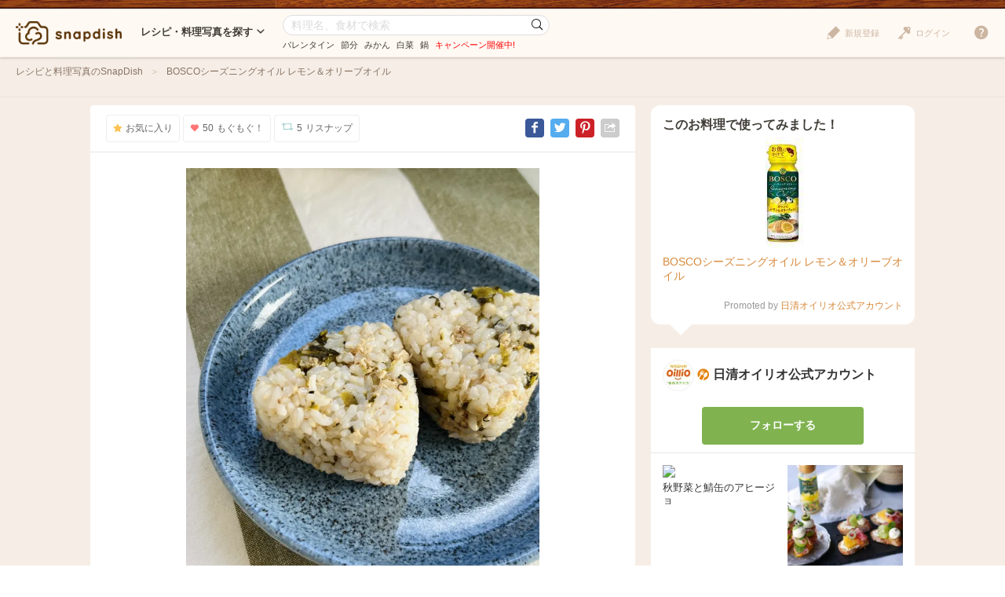

--- FILE ---
content_type: text/html; charset=UTF-8
request_url: https://snapdish.jp/d/b9yu1a
body_size: 13217
content:
<!DOCTYPE html>
<html lang="ja">
<head prefix="og: http://ogp.me/ns# fb: http://ogp.me/ns/fb# article: http://ogp.me/ns/article#">
<!-- Google Tag Manager -->
<link rel="stylesheet" href="/static/v4/pc/css/v3_pc.css?v=20160125"><link rel="stylesheet" href="/static/v4/pc/css/v4_pc.css?v=20230701"><link rel="stylesheet" href="/v3/pc/css/jquery-ui-1.10.4.custom.css?v=20151221"><script>(function(w,d,s,l,i){w[l]=w[l]||[];w[l].push({'gtm.start':new Date().getTime(),event:'gtm.js'});var f=d.getElementsByTagName(s)[0],j=d.createElement(s),dl=l!='dataLayer'?'&l='+l:'';j.async=true;j.src='https://www.googletagmanager.com/gtm.js?id='+i+dl;f.parentNode.insertBefore(j,f);})(window,document,'script','dataLayer','GTM-NHD5SB');</script>
<!-- End Google Tag Manager -->
<!-- Clarity tracking code for https://snapdish.jp/ -->
<script>(function(c,l,a,r,i,t,y){c[a]=c[a]||function(){(c[a].q=c[a].q||[]).push(arguments)};t=l.createElement(r);t.async=1;t.src="https://www.clarity.ms/tag/"+i+"?ref=bwt";y=l.getElementsByTagName(r)[0];y.parentNode.insertBefore(t,y);})(window,document,"clarity","script","hy4udg4wez");</script>
<!-- End Clarity tracking code for https://snapdish.jp/ -->
<meta charset="utf-8">
<!--[if lt IE 9]><meta http-equiv="X-UA-Compatible" content="IE=edge, chrome=1"><![endif]-->
<title>さばフレークと高菜の香りおにぎり/日清オイリオ公式アカウントさんのレシピ | Snapdish[スナップディッシュ]</title>
<link title="SnapDish[お料理ニュース]" href="https://snapdish.jp/rss/pickup.rss" rel="alternate" type="application/rss+xml">
<meta name="description" content="「BOSCOシーズニングオイル　レモン オリーブオイル を使った お弁当にぴったりな簡単おにぎりです  BOSCOシーズニングオイル　バジル オリーブオイル で作っても美味しくできます」 ... バジル シーズニングオイル レモン おにぎり お弁当 ">
<meta name="keywords" content="レシピ,料理,まとめ,アイデア,人気,無料,カメラ,アプリ,スナップディッシュ,すなっぷでぃっしゅ">
<meta name="author" content="Snapdish, Inc.">
<meta name="google-site-verification" content="xrWMCV-5fEnMbNZBZ5TzaJeQXB5SZu4NXX9jxadzGQI"/>
<meta name="apple-itunes-app" content="app-id=439571223">
<meta name="google-play-app" content="app-id=com.vuzz.snapdish">
<link rel="alternate" href="android-app://com.vuzz.snapdish/snapdish/dish?id=641e90ed0ea624dc2235e0ad"/>
<link rel="alternate" href="ios-app://439571223/dish?id=641e90ed0ea624dc2235e0ad"/>
<script type="application/ld+json">
{
"@context": "http://schema.org",
"@type": "WebSite",
"url": "https://snapdish.jp/",
"potentialAction": {
"@type": "SearchAction",
"target": "https://snapdish.jp/search/{keyword}",
"query-input": "required name=keyword"
}
}
</script>
<meta property="fb:pages" content="163376383715846"/>
<meta property="fb:app_id" content="167448629982262">
<meta property="og:title" content="さばフレークと高菜の香りおにぎり/日清オイリオ公式アカウントさんのレシピ | Snapdish[スナップディッシュ] ">
<meta property="og:description" content="「BOSCOシーズニングオイル　レモン オリーブオイル を使った お弁当にぴったりな簡単おにぎりです  BOSCOシーズニングオイル　バジル オリーブオイル で作っても美味しくできます」 ... バジル シーズニングオイル レモン おにぎり お弁当 高菜 簡単 オリーブオイル 香り さば ">
<meta property="og:site_name" content="レシピと献立アイデア2900万皿のAI料理カメラアプリ | Snapdish">
<meta property="og:type" content="article">
<meta property="og:url" content="https://snapdish.jp/d/b9yu1a">
<meta property="og:image" content="https://cdn.snapdish.co/photo/dish/641e90ed0ea624dc2235e0ad/crop/640">
<meta name="twitter:title" content="さばフレークと高菜の香りおにぎり/日清オイリオ公式アカウント">
<meta name="twitter:card" content="summary_large_image">
<meta name="twitter:site" content="@SnapDishJP">
<meta name="twitter:image:src" content="https://cdn.snapdish.co/photo/dish/641e90ed0ea624dc2235e0ad/crop/640">
<meta name="twitter:domain" Content="https://snapdish.co/d/b9yu1a">
<meta name="twitter:app:country" content="JP"/>
<meta name="twitter:app:name:iphone" content="snapdish"/>
<meta name="twitter:app:id:iphone" content="439571223"/>
<meta name="twitter:app:url:iphone" content="snapdish://dish?id=641e90ed0ea624dc2235e0ad"/>
<meta name="twitter:app:name:ipad" content="snapdish"/>
<meta name="twitter:app:id:ipad" content="439571223"/>
<meta name="twitter:app:url:ipad" content="snapdish://dish?id=641e90ed0ea624dc2235e0ad"/>
<meta name="twitter:app:name:googleplay" content="snapdish"/>
<meta name="twitter:app:id:googleplay" content="com.vuzz.snapdish"/>
<meta name="twitter:app:url:googleplay" content="snapdish://dish?id=641e90ed0ea624dc2235e0ad"/>
<script type="application/ld+json">
{
"@context": "http://schema.org/",
"@type": "Recipe",
"name": "さばフレークと高菜の香りおにぎり｜日清オイリオ公式アカウントさんの料理レシピ",
"image": "https://cdn.snapdish.co/photo/dish/641e90ed0ea624dc2235e0ad/crop/640",
"author": {
"@type": "Person",
"name": "日清オイリオ公式アカウント"
},
"datePublished": "2023-03-25"

,
"description": "BOSCOシーズニングオイル　レモン オリーブオイル を使った お弁当にぴったりな簡単おにぎりです   BOSCOシーズニングオイル　バジル オリーブオイル で作っても美味しくできます"


,
"recipeIngredient": [


"　 2個分"

,
"茶碗に軽く2杯 200g程度 ごはん"

,
"大さじ2 鯖フレーク"

,
"大さじ1 きざみ高菜"

,
"小さじ1 BOSCOシーズニングオイル　レモン オリーブオイル"

]


,
"recipeInstructions": [


"01 熱々のごはんに 鯖フレーク ペーパーで水気をしぼったきざみ高菜 レモンオイルを加えて手早く混ぜる"

,
"12 おにぎり型に入れる またはラップで包んで成型する"

]

}
</script>
<link rel="canonical" href="https://snapdish.jp/d/b9yu1a">
<link href='/osd.xml' rel='search' title='SnapDish' type='application/opensearchdescription+xml'>
<script>(function(i,s,o,g,r,a,m){i['GoogleAnalyticsObject']=r;i[r]=i[r]||function(){(i[r].q=i[r].q||[]).push(arguments)},i[r].l=1*new Date();a=s.createElement(o),m=s.getElementsByTagName(o)[0];a.async=1;a.src=g;m.parentNode.insertBefore(a,m)})(window,document,'script','//www.google-analytics.com/analytics.js','ga');ga('create','UA-39316611-15','auto');ga('require','displayfeatures');ga('set','dimension1','notlogin');ga('send','pageview');</script>
<!-- Facebook Pixel Code -->
<script>!function(f,b,e,v,n,t,s){if(f.fbq)return;n=f.fbq=function(){n.callMethod?n.callMethod.apply(n,arguments):n.queue.push(arguments)};if(!f._fbq)f._fbq=n;n.push=n;n.loaded=!0;n.version='2.0';n.queue=[];t=b.createElement(e);t.async=!0;t.src=v;s=b.getElementsByTagName(e)[0];s.parentNode.insertBefore(t,s)}(window,document,'script','https://connect.facebook.net/en_US/fbevents.js');fbq('init','843986018998617');fbq('track','PageView');</script>
<noscript><img height="1" width="1" style="display:none" src="https://www.facebook.com/tr?id=843986018998617&ev=PageView&noscript=1"/></noscript>
<!-- End Facebook Pixel Code -->
</head>
<body>
<!-- Google Tag Manager (noscript) -->
<noscript><iframe src="https://www.googletagmanager.com/ns.html?id=GTM-NHD5SB" height="0" width="0" style="display:none;visibility:hidden"></iframe></noscript>
<!-- End Google Tag Manager (noscript) -->
<script>fbq('track','ViewContent',{content_ids:'さばフレークと高菜の香りおにぎり/日清オイリオ公式アカウントさんのレシピ | Snapdish[スナップディッシュ]'});</script>
<header class="header">
<div class="header__logo">
<a href="/" title="SnapDish Food Camera"></a>
</div>
<nav class="header__nav">
<div class="nav__title">レシピ・料理写真を探す<i class="icon-down-open-mini"></i></div>
<div class="nav__body">
<div class="nav__inner">
<div class="nav__group">
<div class="group__title"><i class="icon-sd-recipe"></i>人気と新着のレシピ・料理写真</div>
<ul class="group__list">
<li><a href="/popular/homemade">人気の手料理</a></li>
<li><a href="/popular/recipes">人気のレシピ</a></li>
<li><a href="/popular/cookedit">人気のつくフォト</a></li>
<li><a href="/officials">おすすめ公式アカウント</a></li>
<li><a href="/recently">みんなの新着料理</a></li>
</ul>
</div>
<div class="nav__group">
<div class="group__title"><i class="icon-sd-category02"></i>人気のカテゴリ</div>
<ul class="group__list">
<li><a href="/dir/1585">キャラ弁</a></li>
<li><a href="/dir/1767">旬野菜（夏）</a></li>
<li><a href="/dir/712">お弁当</a></li>
<li><a href="/dir/715">簡単料理</a></li>
<li><a href="/dir/716">ヘルシー/ダイエット</a></li>
<li><a href="/dir/717">節約料理</a></li>
</ul>
<ul class="group__list">
<li><a href="/dir/718">お菓子</a></li>
<li><a href="/dir/714">キャラクター</a></li>
<li><a href="/dir/713">お誕生日</a></li>
<li><a href="/dir/96">パスタ</a></li>
<li><a href="/dir/719">ケーキ</a></li>
<li class="nav__more"><a href="/dir/">カテゴリ一覧</a></li>
</ul>
</div>
<div class="nav__group">
<div class="group__title"><i class="icon-sd-book"></i>人気のレシピ・料理まとめ</div>
<ul class="group__list">
<li><a href="/books/695f64398ad79a541f6055a2/">旬を食べよう！みかん活用大辞典</a></li>
<li><a href="/books/694ce465103b988332793b01/">お正月太り解消！リセットごはん♪</a></li>
<li><a href="/books/694ce8fe723f14bf14a82512/">【第2弾】パーティーシーズンはチーズを楽</a></li>
<li><a href="/books/6943b3f8ca2b70ab18d9df4e/">知れば選びたくなる！【アメリカ産SSAP</a></li>
<li><a href="/books/6940eb6649fcb1b5f48ce3e3/">1年のご褒美♡贅沢おうちごはん♪</a></li>
<li class="nav__more"><a href="/books/">レシピ・料理まとめ一覧</a></li>
</ul>
</div>
</div>
</div>
</nav><!-- /.header__nav -->
<div class="header__search">
<div id="search-form" itemscope itemtype="http://schema.org/WebSite">
<meta itemprop="url" content="https://snapdish.jp/">
<form action="/search/" method="GET" itemprop="potentialAction" itemscope itemtype="http://schema.org/SearchAction">
<meta itemprop="target" content="https://snapdish.jp/search/?keyword={keyword}">
<input type="text" name="keyword" placeholder="料理名、食材で検索" value="" itemprop="query-input" required>
<button type="submit"><i class="icon-sd-search02"></i></button>
</form>
<div class="search__keyword">
<ul class="hdSeasonal">
<li class="word"><a href="/search/%E3%83%90%E3%83%AC%E3%83%B3%E3%82%BF%E3%82%A4%E3%83%B3" target="_blank">バレンタイン</a></li>
<li class="word"><a href="/search/%E7%AF%80%E5%88%86" target="_blank">節分</a></li>
<li class="word"><a href="/search/%E3%81%BF%E3%81%8B%E3%82%93" target="_blank">みかん</a></li>
<li class="word"><a href="/search/%E7%99%BD%E8%8F%9C" target="_blank">白菜</a></li>
<li class="word"><a href="/search/%E9%8D%8B" target="_blank">鍋</a></li>
</ul>
<div class="keyword__promotion"><a href="/officials/past/case/" class="jQ-track--click" data-track="campaign-page__header"><span style="color:red">キャンペーン開催中!</span></a></div>
</div>
</div>
</div><!-- /.header__search -->
<div class="header__menu">
<div class="header__login is-notlogin">
<a href="/login/" class="jQ-login"><i class="icon-sd-login"></i>ログイン</a>
</div>
<div class="header__signup is-notlogin">
<span class="jQ-signup">
<i class="icon-sd-signup"></i>新規登録
</span>
</div>
<div class="header__loginmenu">
<div class="header__mymenu is-login">
<img id="myicon" src="" alt=""><span class="mymenu__name jQ-myprofile-name"></span>
<div class="mymenu__body">
<ul class="mymenu__list">
<li><a href="/feed">フィード</a></li>
<li><a class="jQ-myprofile-link">プロフィール</a></li>
<li><a href="https://snapdish.jp/settings/">設定</a></li>
<li><a href="/plugin/me">プラグイン設定</a></li>
<li><span class="jQ-logout">ログアウト</span></li>
</ul>
</div>
</div>
</div>
</div>
<div class="header__help">
<i class="icon-sd-help"></i>
<div class="help__body">
<ul class="help__list">
<li><a href="https://corp.snapdish.jp/service/">Snapdishについて</a></li>
<li><a href="/get_app/">無料アプリをダウンロード</a></li>
<li class="separate"><a href="http://www.facebook.com/SnapDish" target="_blank">Facebook</a></li>
<li><a href="https://twitter.com/snapdish" target="_blank">Twitter</a></li>
<li><a href="https://jp.pinterest.com/snapdishfoodcam/">Pinterest</a></li>
<li class="separate"><a href="/privacy.html">プライバシー</a></li>
<li><a href="/terms.html">規約</a></li>
<li class="separate"><a href="/guideline.html">ガイドライン</a></li>
<li><a href="https://snapdish.zendesk.com/hc/ja" target="_blank">ヘルプ</a></li>
<li class="separate select-language jQ-selectLanguage--header">
Language : 日本語
<ul class="language__list">
<li class="jQ-lang--ja">日本語</li>
<li class="jQ-lang--en">English</li>
</ul>
</li>
</ul>
</div>
</div>
</header>
<div class="wrap">
<div id="contents" class="p-dish">
<div class="contents-header">
<div class="contents-header__inner">
<nav class="breadcrumb">
<ol itemscope itemtype="http://schema.org/BreadcrumbList">
<li itemprop="itemListElement" itemscope itemtype="http://schema.org/ListItem">
<a href="/" itemprop="item">
<span itemprop="name">
レシピと料理写真のSnapDish
</span>
</a>
<meta itemprop="position" content="1"/>
</li>
<li itemprop="itemListElement" itemscope itemtype="http://schema.org/ListItem">
<a href="/p/63fc1721229f8f85efa1ea9b" itemprop="item">
<span itemprop="name">
BOSCOシーズニングオイル レモン＆オリーブオイル
</span>
</a>
<meta itemprop="position" content="2"/>
</li>
</ol>
</nav>
</div>
</div>
<div class="contents-body">
<div class="main" role="main">
<div class="article-detail">
<section class="article-detail__image detail-image">
<div class="detail-image__header">
<div class="detail-image__btn">
<ul>
<li class="jQ-star btn--star" data-did="641e90ed0ea624dc2235e0ad"><i class="icon-sd-favorite"></i>お気に入り</li>
<li class="jQ-yummy btn--yummy" data-did="641e90ed0ea624dc2235e0ad"><i class="icon-sd-yummy"></i><span class="count--yummy">50</span>もぐもぐ！</li>
<li class="jQ-resnap btn--resnap" data-did="641e90ed0ea624dc2235e0ad"><i class="icon-sd-resnap"></i><span class="count--resnap">5</span>リスナップ</li>
</ul>
</div>
<div class="detail-image__share">
<ul>
<li class="share--facebook"><a href="//www.facebook.com/share.php?u=http%3A%2F%2Fsnapdish.co/d/b9yu1a" rel="nofollow" title="Facebook" onclick="window.open(this.href, 'Facebook', 'width=650, height=450, menubar=no, toolbar=no, scrollbars=yes'); return false;"><i class="icon-facebook"></i></a></li>
<li class="share--twitter"><a href="//twitter.com/share?url=http%3A%2F%2Fsnapdish.co/d/b9yu1a&amp;text=さばフレークと高菜の香りおにぎり&amp;hashtags=SnapDish,レシピ" rel="nofollow" title="Twitter" onclick="window.open(this.href, 'Twitter', 'width=650, height=450, menubar=no, toolbar=no, scrollbars=yes'); return false;"><i class="icon-twitter"></i></a></li>
<li class="share--pinterest"><a href="//jp.pinterest.com/pin/create/button/?url=https://snapdish.jp/d/b9yu1a&amp;media=https://cdn.snapdish.co/photo/dish/641e90ed0ea624dc2235e0ad/crop/640&amp;description=さばフレークと高菜の香りおにぎり%20by%20日清オイリオ公式アカウント%20at%202023-03-25" rel="nofollow" title="Pinterest" onclick="window.open(this.href, 'Pinterest', 'width=750, height=550, menubar=no, toolbar=no, scrollbars=yes'); return false;"><i class="icon-pinterest"></i></a></li>
<li class="share--other">
<i class="icon-sd-share"></i>
<div class="share__other-list">
<ul>
<li class="share--hatena"><a href="//b.hatena.ne.jp/entry/https://snapdish.jp/d/b9yu1a" rel="nofollow" title="Hatena" onclick="window.open(this.href, 'Hatena', 'width=850, height=550, menubar=no, toolbar=no, scrollbars=yes'); return false;"><i class="icon-hatena">B!</i>ブックマークする</a></li>
<li class="share--tumblr"><a href="//www.tumblr.com/share/link?=https://snapdish.jp/d/b9yu1a&amp;name=さばフレークと高菜の香りおにぎり" rel="nofollow" title="Tumblr" onclick="window.open(this.href, 'Tumblr', 'width=540, height=600, menubar=no, toolbar=no, scrollbars=yes'); return false;"><i class="icon-tumblr"></i>投稿する</a></li>
<li class="share--embed"><a href="/2/plugin/?type=dish&amp;did=641e90ed0ea624dc2235e0ad" rel="nofollow" target="_blank" title="Embed"><i class="icon-code"></i>貼り付ける</a></li>
</ul>
</div>
</li>
</ul>
</div>
</div>
<div class="detail-image__body">
<div class="detail-image__photo">
<a class="jQ-track--pageview" data-track="/photo/641e90ed0ea624dc2235e0ad" href="//cdn.snapdish.co/photo/641e90ed0ea624dc2235e0ad" target="_blank">
<img src="//cdn.snapdish.co/photo/dish/641e90ed0ea624dc2235e0ad/resize/680.webp" alt="さばフレークと高菜の香りおにぎり|日清オイリオ公式アカウントさん" title="さばフレークと高菜の香りおにぎり" itemprop="image">
</a>
</div>
<div class="detail-image__homemade">手料理</div>
<div class="detail-image__info">
<ul>
<li><i class="icon-sd-time"></i>2023/03/25</li>
<li><i class="icon-sd-view"></i>1,322</li>
</ul>
</div>
<h1 class="detail-image__name" itemprop="name">
さばフレークと高菜の香りおにぎり
</h1>
<div class="detail-image__tags">
</div>
</div>
</section>
<section class="article-detail__recipe detail-recipe">
<div class="detail-recipe__title"><i class="icon-sd-recipe"></i>レシピ</div>
<div class="detail-recipe__body">
<div class="recipe-detail">
<div class="recipe-detail--ingredient">
<div class="recipe-detail__title">材料・調味料</div>
<div class="recipe-detail__body">
<dl itemprop="ingredients">
<dt>＜2個分＞</dt>
<dd></dd>
</dl>
<dl itemprop="ingredients">
<dt><a href="/search/%E3%81%94%E3%81%AF%E3%82%93" class="ingredient resource_reset">ごはん</a></dt>
<dd>茶碗に軽く2杯（200g程度）</dd>
</dl>
<dl itemprop="ingredients">
<dt><a href="/search/%E9%AF%96%E3%83%95%E3%83%AC%E3%83%BC%E3%82%AF" class="ingredient resource_reset">鯖フレーク</a></dt>
<dd>大さじ2</dd>
</dl>
<dl itemprop="ingredients">
<dt><a href="/search/%E3%81%8D%E3%81%96%E3%81%BF%E9%AB%98%E8%8F%9C" class="ingredient resource_reset">きざみ高菜</a></dt>
<dd>大さじ1</dd>
</dl>
<dl itemprop="ingredients">
<dt><a href="/search/BOSCO%E3%82%B7%E3%83%BC%E3%82%BA%E3%83%8B%E3%83%B3%E3%82%B0%E3%82%AA%E3%82%A4%E3%83%AB" class="ingredient resource_reset">BOSCOシーズニングオイル</a>　レモン＆オリーブオイル</dt>
<dd>小さじ1</dd>
</dl>
</div>
</div>
<div class="recipe-detail--direction">
<div class="recipe-detail__title">作り方</div>
<div class="recipe-detail__body">
<dl>
<dt><span>1</span></dt>
<dd itemprop="recipeInstructions">熱々のごはんに、鯖フレーク、ペーパーで水気をしぼったきざみ高菜、レモンオイルを加えて手早く混ぜる。<br></dd>
</dl>
<dl>
<dt><span>2</span></dt>
<dd itemprop="recipeInstructions">おにぎり型に入れる、またはラップで包んで成型する。<br></dd>
</dl>
</div>
</div>
<div class="recipe-detail--tips">
<div class="recipe-detail__title">ポイント</div>
<div class="recipe-detail__body">
<p>高菜は混ぜる前に汁気をしぼること。ご飯はまぜすぎないこと。</p>
</div>
</div>
<div class="recipe-detail--cookchilds">
<div class="recipe-detail__title">つくフォト (2)</div>
<div class="recipe-detail__body">
<div class="cookchilds__article">
<article class="article">
<div class="article__image">
<a href="/d/eD801a" target="_blank">
<img class="lazy" src="//snpd-tokyo-web.s3-ap-northeast-1.amazonaws.com/img/dummy.png" data-original="//cdn.snapdish.co/photo/dish/6428e30dd07e4f6ee423dc86/crop/340.webp" alt="日清オイリオ公式アカウントさんの料理 さばフレークと高菜の香りおにぎり">
</a>
</div>
<div class="article__summary">
<div class="article__name">
<a href="/d/eD801a">日清オイリオ公式アカウントさんの料理 さばフレークと...</a>
</div>
</div>
</article>
<article class="article">
<div class="article__image">
<a href="/d/rnejqa" target="_blank">
<img class="lazy" src="//snpd-tokyo-web.s3-ap-northeast-1.amazonaws.com/img/dummy.png" data-original="//cdn.snapdish.co/photo/dish/642029258b2c2b87e914e0c7/crop/340.webp" alt="さばフレークと水かけ菜の香りごはん">
</a>
</div>
<div class="article__summary">
<div class="article__name">
<a href="/d/rnejqa">さばフレークと水かけ菜の香りごはん</a>
</div>
</div>
</article>
</div>
</div>
</div>
</div>
</div>
</section>
<section class="article-detail__comments detail-comments">
<div class="detail-comments__title">みんなの投稿 (1)</div>
<div class="detail-comments__body">
<div class="detail-comments__list">
<dl>
<dt>
<a href="/user/nisshinoillio">
<img src="//cdn.snapdish.co/photo/user/515d88680acd0b0c4821a04b/very_small" alt="">
</a>
</dt>
<dd>
<div class="user__name">
<a href="/user/nisshinoillio">日清オイリオ公式アカウント</a>
</dt>
</div>
<div class="user__comment">
「BOSCOシーズニングオイル　レモン＆オリーブオイル」を使った、お弁当にぴったりな簡単おにぎりです。<br>「BOSCOシーズニングオイル　バジル＆オリーブオイル」で作っても美味しくできます。
</div>
</dd>
<dd class="comment-res">
</dd>
</dl>
</div>
</div>
<div class="detail-comments__form">
<div class="btn-area">
<a class="btn btn--primary btn--middle" href="/login/">ログインして質問やメッセージを送る</a>
</div>
</div>
</section>
<section class="article-detail__yummied detail-yummied">
<div class="detail-yummied__title"><i class="icon-sd-yummy"></i>もぐもぐ! (50)</div>
<div class="detail-yummied__body">
<div class="detail-yummied__list">
<ul>
<li>
<a href="/user/neko7777777">
<img class="lazy" src="/static//v4/pc/img/lazy.png" data-original="https://cdn.snapdish.co/photo/user/56e22406f5612f07056f72a1/small" width="42" height="42" alt="にゃんきち" title="にゃんきち" nopin="nopin">
</a>
</li>
<li>
<a href="/user/noraemon">
<img class="lazy" src="/static//v4/pc/img/lazy.png" data-original="https://s3-ap-northeast-1.amazonaws.com/snpd-tokyo-user-profile-icon/512a1aec1b83b70c49be47e4_small.jpg" width="42" height="42" alt="みったん" title="みったん" nopin="nopin">
</a>
</li>
<li>
<a href="/user/qolice">
<img class="lazy" src="/static//v4/pc/img/lazy.png" data-original="https://s3-ap-northeast-1.amazonaws.com/snpd-tokyo-user-profile-icon/50c47bf23725b921713e3cc3_small.jpg" width="42" height="42" alt="こりすのごちそう" title="こりすのごちそう" nopin="nopin">
</a>
</li>
<li>
<a href="/user/kyo1116">
<img class="lazy" src="/static//v4/pc/img/lazy.png" data-original="https://s3-ap-northeast-1.amazonaws.com/snpd-tokyo-user-profile-icon/4f1ddb6f64525d0b52000099_small.jpg" width="42" height="42" alt="kyoko" title="kyoko" nopin="nopin">
</a>
</li>
<li>
<a href="/user/attsu911">
<img class="lazy" src="/static//v4/pc/img/lazy.png" data-original="https://s3-ap-northeast-1.amazonaws.com/snpd-tokyo-user-profile-icon/55c69026ce57ba4e29e20738_small.jpg" width="42" height="42" alt="あっつ" title="あっつ" nopin="nopin">
</a>
</li>
<li>
<a href="/user/POT_C664YUM015">
<img class="lazy" src="/static//v4/pc/img/lazy.png" data-original="https://s3-ap-northeast-1.amazonaws.com/snpd-tokyo-user-profile-icon/5fccc843a16522065d356edb_small.jpg" width="42" height="42" alt="こずりん" title="こずりん" nopin="nopin">
</a>
</li>
<li>
<a href="/user/Ryusenkei">
<img class="lazy" src="/static//v4/pc/img/lazy.png" data-original="https://s3-ap-northeast-1.amazonaws.com/snpd-tokyo-user-profile-icon/50f7e7aaefa3570c459e6bb1_small.jpg" width="42" height="42" alt="流線形" title="流線形" nopin="nopin">
</a>
</li>
<li>
<a href="/user/TABLE_W849MOGU511">
<img class="lazy" src="/static//v4/pc/img/lazy.png" data-original="https://s3-ap-northeast-1.amazonaws.com/snpd-tokyo-user-profile-icon/60586a61d7aea90634fc15ba_small.jpg" width="42" height="42" alt="Catherine" title="Catherine" nopin="nopin">
</a>
</li>
<li>
<a href="/user/COOK_N506MOGU558">
<img class="lazy" src="/static//v4/pc/img/lazy.png" data-original="https://s3-ap-northeast-1.amazonaws.com/snpd-tokyo-user-profile-icon/5d0cac2ea9f467059ea0215f_small.jpg" width="42" height="42" alt="イチロッタ" title="イチロッタ" nopin="nopin">
</a>
</li>
<li>
<a href="/user/COOK_puuharuhyuu">
<img class="lazy" src="/static//v4/pc/img/lazy.png" data-original="https://s3-ap-northeast-1.amazonaws.com/snpd-tokyo-user-profile-icon/5be9231e843833069e717d40_small.jpg" width="42" height="42" alt="ぷーはるひゅう" title="ぷーはるひゅう" nopin="nopin">
</a>
</li>
<li>
<a href="/user/TABLE_M831YUM38">
<img class="lazy" src="/static//v4/pc/img/lazy.png" data-original="https://s3-ap-northeast-1.amazonaws.com/snpd-tokyo-user-profile-icon/5b96e85666903506a2ff22c7_small.jpg" width="42" height="42" alt="けろよん" title="けろよん" nopin="nopin">
</a>
</li>
<li>
<a href="/user/wondertaxi">
<img class="lazy" src="/static//v4/pc/img/lazy.png" data-original="https://s3-ap-northeast-1.amazonaws.com/snpd-tokyo-user-profile-icon/53335492d812093168f71b76_small.jpg" width="42" height="42" alt="T. Wonder" title="T. Wonder" nopin="nopin">
</a>
</li>
<li>
<a href="/user/peacefulhd">
<img class="lazy" src="/static//v4/pc/img/lazy.png" data-original="https://s3-ap-northeast-1.amazonaws.com/snpd-tokyo-user-profile-icon/5292a40fdde16315afdfac12_small.jpg" width="42" height="42" alt="ハルカ" title="ハルカ" nopin="nopin">
</a>
</li>
<li>
<a href="/user/COOK_J062YUM298">
<img class="lazy" src="/static//v4/pc/img/lazy.png" data-original="https://s3-ap-northeast-1.amazonaws.com/snpd-tokyo-user-profile-icon/5b9cb0a9b88b0507891b0b86_small.jpg" width="42" height="42" alt="白のパンダ" title="白のパンダ" nopin="nopin">
</a>
</li>
</ul>
</div>
</div>
</section>
<section class="article-detail__resnap detail-resnap">
<div class="detail-resnap__title"><i class="icon-sd-resnap"></i>リスナップ (5)</div>
<div class="detail-resnap__body">
<div class="detail-resnap__list">
<ul>
<li>
<a href="/user/TABLE_L973YUM662">
<img class="lazy" src="/static//v4/pc/img/lazy.png" data-original="None" width="42" height="42" alt="かよこさん" title="かよこさん" nopin="nopin">
</a>
</li>
<li>
<a href="/user/TABLE_W849MOGU511">
<img class="lazy" src="/static//v4/pc/img/lazy.png" data-original="https://s3-ap-northeast-1.amazonaws.com/snpd-tokyo-user-profile-icon/60586a61d7aea90634fc15ba_small.jpg" width="42" height="42" alt="Catherine" title="Catherine" nopin="nopin">
</a>
</li>
<li>
<a href="/user/Hiroty">
<img class="lazy" src="/static//v4/pc/img/lazy.png" data-original="https://s3-ap-northeast-1.amazonaws.com/snpd-tokyo-user-profile-icon/4fcab1e4c6ae7854c4000042_small.jpg" width="42" height="42" alt="Hironobu" title="Hironobu" nopin="nopin">
</a>
</li>
<li>
<a href="/user/DISH_D851MOGU57">
<img class="lazy" src="/static//v4/pc/img/lazy.png" data-original="https://s3-ap-northeast-1.amazonaws.com/snpd-tokyo-user-profile-icon/5ef0f98433d94e06d2686799_small.jpg" width="42" height="42" alt="にんにくと唐辛子が特に好き❤️(元シャリマー)" title="にんにくと唐辛子が特に好き❤️(元シャリマー)" nopin="nopin">
</a>
</li>
<li>
<a href="/user/fumi_0717">
<img class="lazy" src="/static//v4/pc/img/lazy.png" data-original="https://s3-ap-northeast-1.amazonaws.com/snpd-tokyo-user-profile-icon/5bab61955a37470692612d3d_small.jpg" width="42" height="42" alt="fumi" title="fumi" nopin="nopin">
</a>
</li>
</ul>
</div>
</div>
</section>
<section class="article-detail__related detail-related">
<div class="detail-related__title">関連するレシピと料理写真</div>
<div class="detail-related__body">
<div class="article-list">
<div class="article jQ-check" data-did="69428426d79b75c49fd75ade">
<div class="article__image">
<a href="/d/qmqH5a" rel="nofollow">
<img class="lazy" src="//snpd-tokyo-web.s3-ap-northeast-1.amazonaws.com/img/dummy.png" data-original="//cdn.snapdish.co/photo/dish/69428426d79b75c49fd75ade/crop/340.jpg" alt="【フレッシュバジルの香りと削りたてのチーズが堪らない...">
</a>
</div>
<div class="article__summary">
<div class="article__name" data-title="【フレッシュバジルの香りと削りたてのチーズが堪らない🎯】完全レシピ化第2弾！ペスト・ジェノベーゼ（pesto genovese）🇮🇹🍷">
<a href="/d/qmqH5a">【フレッシュバジルの香りと削りたてのチーズが堪らない...</a>
</div>
<div class="article__recipe">
<i class="icon-sd-recipe"></i><a href="/d/qmqH5a">レシピをチェック</a>
</div>
</div>
<div class="article__count">
<ul>
<li class="yummy"><i class="icon-sd-yummy"></i>334</li>
</ul>
</div>
<div class="article__btn">
<ul>
<li id="star-69428426d79b75c49fd75ade" class="btn--star jQ-star" data-did="69428426d79b75c49fd75ade"><i class="icon-sd-favorite"></i>保存</li>
<li id="yummy-69428426d79b75c49fd75ade" class="btn--yummy jQ-yummy" data-did="69428426d79b75c49fd75ade"><i class="icon-sd-yummy"></i></li>
</ul>
</div>
</div>
<div class="article jQ-check" data-did="69479420516d39ddee41dd97">
<div class="article__image">
<a href="/d/DCbnKa" rel="nofollow">
<img class="lazy" src="//snpd-tokyo-web.s3-ap-northeast-1.amazonaws.com/img/dummy.png" data-original="//cdn.snapdish.co/photo/dish/69479420516d39ddee41dd97/crop/340.jpg" alt="カブnoサーモン巻きサラダ">
</a>
</div>
<div class="article__summary">
<div class="article__name" data-title="カブnoサーモン巻きサラダ">
<a href="/d/DCbnKa">カブnoサーモン巻きサラダ</a>
</div>
<div class="article__recipe">
<i class="icon-sd-recipe"></i><a href="/d/DCbnKa">レシピをチェック</a>
</div>
</div>
<div class="article__count">
<ul>
<li class="yummy"><i class="icon-sd-yummy"></i>183</li>
</ul>
</div>
<div class="article__btn">
<ul>
<li id="star-69479420516d39ddee41dd97" class="btn--star jQ-star" data-did="69479420516d39ddee41dd97"><i class="icon-sd-favorite"></i>保存</li>
<li id="yummy-69479420516d39ddee41dd97" class="btn--yummy jQ-yummy" data-did="69479420516d39ddee41dd97"><i class="icon-sd-yummy"></i></li>
</ul>
</div>
</div>
<div class="article jQ-check" data-did="69471bb31eba95e8c8c2eb04">
<div class="article__image">
<a href="/d/i0SPma" rel="nofollow">
<img class="lazy" src="//snpd-tokyo-web.s3-ap-northeast-1.amazonaws.com/img/dummy.png" data-original="//cdn.snapdish.co/photo/dish/69471bb31eba95e8c8c2eb04/crop/340.jpg" alt="生ハムの冷製パスタ🎄">
</a>
</div>
<div class="article__summary">
<div class="article__name" data-title="生ハムの冷製パスタ🎄">
<a href="/d/i0SPma">生ハムの冷製パスタ🎄</a>
</div>
</div>
<div class="article__count">
<ul>
<li class="yummy"><i class="icon-sd-yummy"></i>172</li>
</ul>
</div>
<div class="article__btn">
<ul>
<li id="star-69471bb31eba95e8c8c2eb04" class="btn--star jQ-star" data-did="69471bb31eba95e8c8c2eb04"><i class="icon-sd-favorite"></i>保存</li>
<li id="yummy-69471bb31eba95e8c8c2eb04" class="btn--yummy jQ-yummy" data-did="69471bb31eba95e8c8c2eb04"><i class="icon-sd-yummy"></i></li>
</ul>
</div>
</div>
<div class="article jQ-check" data-did="69530b83caf6f42605815749">
<div class="article__image">
<a href="/d/Kjavza" rel="nofollow">
<img class="lazy" src="//snpd-tokyo-web.s3-ap-northeast-1.amazonaws.com/img/dummy.png" data-original="//cdn.snapdish.co/photo/dish/69530b83caf6f42605815749/crop/340.jpg" alt="ブラウンマッシュルームのセゴビア風🍄‍🟫">
</a>
</div>
<div class="article__summary">
<div class="article__name" data-title="ブラウンマッシュルームのセゴビア風🍄‍🟫">
<a href="/d/Kjavza">ブラウンマッシュルームのセゴビア風🍄‍🟫</a>
</div>
<div class="article__recipe">
<i class="icon-sd-recipe"></i><a href="/d/Kjavza">レシピをチェック</a>
</div>
</div>
<div class="article__count">
<ul>
<li class="yummy"><i class="icon-sd-yummy"></i>105</li>
</ul>
</div>
<div class="article__btn">
<ul>
<li id="star-69530b83caf6f42605815749" class="btn--star jQ-star" data-did="69530b83caf6f42605815749"><i class="icon-sd-favorite"></i>保存</li>
<li id="yummy-69530b83caf6f42605815749" class="btn--yummy jQ-yummy" data-did="69530b83caf6f42605815749"><i class="icon-sd-yummy"></i></li>
</ul>
</div>
</div>
<div class="article jQ-check" data-did="69601a5498a98d8fd4be1c52">
<div class="article__image">
<a href="/d/L4reza" rel="nofollow">
<img class="lazy" src="//snpd-tokyo-web.s3-ap-northeast-1.amazonaws.com/img/dummy.png" data-original="//cdn.snapdish.co/photo/dish/69601a5498a98d8fd4be1c52/crop/340.jpg" alt="🔷🍅トマト缶で作るカプレーゼ　dancyu🔷">
</a>
</div>
<div class="article__summary">
<div class="article__name" data-title="🔷🍅トマト缶で作るカプレーゼ　dancyu🔷">
<a href="/d/L4reza">🔷🍅トマト缶で作るカプレーゼ　dancyu🔷</a>
</div>
<div class="article__recipe">
<i class="icon-sd-recipe"></i><a href="/d/L4reza">レシピをチェック</a>
</div>
</div>
<div class="article__count">
<ul>
<li class="yummy"><i class="icon-sd-yummy"></i>126</li>
</ul>
</div>
<div class="article__btn">
<ul>
<li id="star-69601a5498a98d8fd4be1c52" class="btn--star jQ-star" data-did="69601a5498a98d8fd4be1c52"><i class="icon-sd-favorite"></i>保存</li>
<li id="yummy-69601a5498a98d8fd4be1c52" class="btn--yummy jQ-yummy" data-did="69601a5498a98d8fd4be1c52"><i class="icon-sd-yummy"></i></li>
</ul>
</div>
</div>
<div class="article jQ-check" data-did="696cfedc28efaddea49354c3">
<div class="article__image">
<a href="/d/LCCbqa" rel="nofollow">
<img class="lazy" src="//snpd-tokyo-web.s3-ap-northeast-1.amazonaws.com/img/dummy.png" data-original="//cdn.snapdish.co/photo/dish/696cfedc28efaddea49354c3/crop/340.jpg" alt="クラブハウスサンドイッチ">
</a>
</div>
<div class="article__summary">
<div class="article__name" data-title="クラブハウスサンドイッチ">
<a href="/d/LCCbqa">クラブハウスサンドイッチ</a>
</div>
</div>
<div class="article__count">
<ul>
<li class="yummy"><i class="icon-sd-yummy"></i>160</li>
</ul>
</div>
<div class="article__btn">
<ul>
<li id="star-696cfedc28efaddea49354c3" class="btn--star jQ-star" data-did="696cfedc28efaddea49354c3"><i class="icon-sd-favorite"></i>保存</li>
<li id="yummy-696cfedc28efaddea49354c3" class="btn--yummy jQ-yummy" data-did="696cfedc28efaddea49354c3"><i class="icon-sd-yummy"></i></li>
</ul>
</div>
</div>
<div class="article jQ-check" data-did="695743e3e87cda0ecd52d561">
<div class="article__image">
<a href="/d/mvKSDa" rel="nofollow">
<img class="lazy" src="//snpd-tokyo-web.s3-ap-northeast-1.amazonaws.com/img/dummy.png" data-original="//cdn.snapdish.co/photo/dish/695743e3e87cda0ecd52d561/crop/340.jpg" alt="カプレーゼ（お節）">
</a>
</div>
<div class="article__summary">
<div class="article__name" data-title="カプレーゼ（お節）">
<a href="/d/mvKSDa">カプレーゼ（お節）</a>
</div>
<div class="article__recipe">
<i class="icon-sd-recipe"></i><a href="/d/mvKSDa">レシピをチェック</a>
</div>
</div>
<div class="article__count">
<ul>
<li class="yummy"><i class="icon-sd-yummy"></i>120</li>
</ul>
</div>
<div class="article__btn">
<ul>
<li id="star-695743e3e87cda0ecd52d561" class="btn--star jQ-star" data-did="695743e3e87cda0ecd52d561"><i class="icon-sd-favorite"></i>保存</li>
<li id="yummy-695743e3e87cda0ecd52d561" class="btn--yummy jQ-yummy" data-did="695743e3e87cda0ecd52d561"><i class="icon-sd-yummy"></i></li>
</ul>
</div>
</div>
<div class="article jQ-check" data-did="6954de0ec18be142ccbf56dd">
<div class="article__image">
<a href="/d/qLf8Ca" rel="nofollow">
<img class="lazy" src="//snpd-tokyo-web.s3-ap-northeast-1.amazonaws.com/img/dummy.png" data-original="//cdn.snapdish.co/photo/dish/6954de0ec18be142ccbf56dd/crop/340.jpg" alt="カプレーゼ">
</a>
</div>
<div class="article__summary">
<div class="article__name" data-title="カプレーゼ">
<a href="/d/qLf8Ca">カプレーゼ</a>
</div>
</div>
<div class="article__count">
<ul>
<li class="yummy"><i class="icon-sd-yummy"></i>127</li>
</ul>
</div>
<div class="article__btn">
<ul>
<li id="star-6954de0ec18be142ccbf56dd" class="btn--star jQ-star" data-did="6954de0ec18be142ccbf56dd"><i class="icon-sd-favorite"></i>保存</li>
<li id="yummy-6954de0ec18be142ccbf56dd" class="btn--yummy jQ-yummy" data-did="6954de0ec18be142ccbf56dd"><i class="icon-sd-yummy"></i></li>
</ul>
</div>
</div>
<div class="article jQ-check" data-did="694a7c64682a2a65a915b6e3">
<div class="article__image">
<a href="/d/SX5G5a" rel="nofollow">
<img class="lazy" src="//snpd-tokyo-web.s3-ap-northeast-1.amazonaws.com/img/dummy.png" data-original="//cdn.snapdish.co/photo/dish/694a7c64682a2a65a915b6e3/crop/340.jpg" alt="バジルモッツレラと生ハムのリースサラダ🥗">
</a>
</div>
<div class="article__summary">
<div class="article__name" data-title="バジルモッツレラと生ハムのリースサラダ🥗">
<a href="/d/SX5G5a">バジルモッツレラと生ハムのリースサラダ🥗</a>
</div>
</div>
<div class="article__count">
<ul>
<li class="yummy"><i class="icon-sd-yummy"></i>101</li>
</ul>
</div>
<div class="article__btn">
<ul>
<li id="star-694a7c64682a2a65a915b6e3" class="btn--star jQ-star" data-did="694a7c64682a2a65a915b6e3"><i class="icon-sd-favorite"></i>保存</li>
<li id="yummy-694a7c64682a2a65a915b6e3" class="btn--yummy jQ-yummy" data-did="694a7c64682a2a65a915b6e3"><i class="icon-sd-yummy"></i></li>
</ul>
</div>
</div>
<div class="article jQ-check" data-did="6962431ae87cda0ecd5335e8">
<div class="article__image">
<a href="/d/jqzTaaa" rel="nofollow">
<img class="lazy" src="//snpd-tokyo-web.s3-ap-northeast-1.amazonaws.com/img/dummy.png" data-original="//cdn.snapdish.co/photo/dish/6962431ae87cda0ecd5335e8/crop/340.jpg" alt="ガパオライス">
</a>
</div>
<div class="article__summary">
<div class="article__name" data-title="ガパオライス">
<a href="/d/jqzTaaa">ガパオライス</a>
</div>
<div class="article__recipe">
<i class="icon-sd-recipe"></i><a href="/d/jqzTaaa">レシピをチェック</a>
</div>
</div>
<div class="article__count">
<ul>
<li class="yummy"><i class="icon-sd-yummy"></i>87</li>
</ul>
</div>
<div class="article__btn">
<ul>
<li id="star-6962431ae87cda0ecd5335e8" class="btn--star jQ-star" data-did="6962431ae87cda0ecd5335e8"><i class="icon-sd-favorite"></i>保存</li>
<li id="yummy-6962431ae87cda0ecd5335e8" class="btn--yummy jQ-yummy" data-did="6962431ae87cda0ecd5335e8"><i class="icon-sd-yummy"></i></li>
</ul>
</div>
</div>
<div class="article jQ-check" data-did="694a8778e87cda0ecd524b4d">
<div class="article__image">
<a href="/d/eOuGGa" rel="nofollow">
<img class="lazy" src="//snpd-tokyo-web.s3-ap-northeast-1.amazonaws.com/img/dummy.png" data-original="//cdn.snapdish.co/photo/dish/694a8778e87cda0ecd524b4d/crop/340.jpg" alt="豚肩ロースを生塩糀パウダー黒胡椒とバジルでポルケッタ...">
</a>
</div>
<div class="article__summary">
<div class="article__name" data-title="豚肩ロースを生塩糀パウダー黒胡椒とバジルでポルケッタ🎄">
<a href="/d/eOuGGa">豚肩ロースを生塩糀パウダー黒胡椒とバジルでポルケッタ...</a>
</div>
<div class="article__recipe">
<i class="icon-sd-recipe"></i><a href="/d/eOuGGa">レシピをチェック</a>
</div>
</div>
<div class="article__count">
<ul>
<li class="yummy"><i class="icon-sd-yummy"></i>69</li>
</ul>
</div>
<div class="article__btn">
<ul>
<li id="star-694a8778e87cda0ecd524b4d" class="btn--star jQ-star" data-did="694a8778e87cda0ecd524b4d"><i class="icon-sd-favorite"></i>保存</li>
<li id="yummy-694a8778e87cda0ecd524b4d" class="btn--yummy jQ-yummy" data-did="694a8778e87cda0ecd524b4d"><i class="icon-sd-yummy"></i></li>
</ul>
</div>
</div>
<div class="article jQ-check" data-did="694f7dbd653ad73ca4996a92">
<div class="article__image">
<a href="/d/CCGnaaa" rel="nofollow">
<img class="lazy" src="//snpd-tokyo-web.s3-ap-northeast-1.amazonaws.com/img/dummy.png" data-original="//cdn.snapdish.co/photo/dish/694f7dbd653ad73ca4996a92/crop/340.jpg" alt="クリームジェノベーゼパスタ">
</a>
</div>
<div class="article__summary">
<div class="article__name" data-title="クリームジェノベーゼパスタ">
<a href="/d/CCGnaaa">クリームジェノベーゼパスタ</a>
</div>
</div>
<div class="article__count">
<ul>
<li class="yummy"><i class="icon-sd-yummy"></i>83</li>
</ul>
</div>
<div class="article__btn">
<ul>
<li id="star-694f7dbd653ad73ca4996a92" class="btn--star jQ-star" data-did="694f7dbd653ad73ca4996a92"><i class="icon-sd-favorite"></i>保存</li>
<li id="yummy-694f7dbd653ad73ca4996a92" class="btn--yummy jQ-yummy" data-did="694f7dbd653ad73ca4996a92"><i class="icon-sd-yummy"></i></li>
</ul>
</div>
</div>
<div class="article jQ-check" data-did="6966d0a9e6a6eb772b32c68d">
<div class="article__image">
<a href="/d/9C5Dma" rel="nofollow">
<img class="lazy" src="//snpd-tokyo-web.s3-ap-northeast-1.amazonaws.com/img/dummy.png" data-original="//cdn.snapdish.co/photo/dish/6966d0a9e6a6eb772b32c68d/crop/340.jpg" alt="ベーコンポテトフランス">
</a>
</div>
<div class="article__summary">
<div class="article__name" data-title="ベーコンポテトフランス">
<a href="/d/9C5Dma">ベーコンポテトフランス</a>
</div>
</div>
<div class="article__count">
<ul>
<li class="yummy"><i class="icon-sd-yummy"></i>102</li>
</ul>
</div>
<div class="article__btn">
<ul>
<li id="star-6966d0a9e6a6eb772b32c68d" class="btn--star jQ-star" data-did="6966d0a9e6a6eb772b32c68d"><i class="icon-sd-favorite"></i>保存</li>
<li id="yummy-6966d0a9e6a6eb772b32c68d" class="btn--yummy jQ-yummy" data-did="6966d0a9e6a6eb772b32c68d"><i class="icon-sd-yummy"></i></li>
</ul>
</div>
</div>
<div class="article jQ-check" data-did="69661d67621419edd1ec7990">
<div class="article__image">
<a href="/d/58OPCa" rel="nofollow">
<img class="lazy" src="//snpd-tokyo-web.s3-ap-northeast-1.amazonaws.com/img/dummy.png" data-original="//cdn.snapdish.co/photo/dish/69661d67621419edd1ec7990/crop/340.jpg" alt="🇪🇸ピスト・マンチェゴ風野菜の煮込み🇪🇸">
</a>
</div>
<div class="article__summary">
<div class="article__name" data-title="🇪🇸ピスト・マンチェゴ風野菜の煮込み🇪🇸">
<a href="/d/58OPCa">🇪🇸ピスト・マンチェゴ風野菜の煮込み🇪🇸</a>
</div>
</div>
<div class="article__count">
<ul>
<li class="yummy"><i class="icon-sd-yummy"></i>64</li>
</ul>
</div>
<div class="article__btn">
<ul>
<li id="star-69661d67621419edd1ec7990" class="btn--star jQ-star" data-did="69661d67621419edd1ec7990"><i class="icon-sd-favorite"></i>保存</li>
<li id="yummy-69661d67621419edd1ec7990" class="btn--yummy jQ-yummy" data-did="69661d67621419edd1ec7990"><i class="icon-sd-yummy"></i></li>
</ul>
</div>
</div>
<div class="article jQ-check" data-did="694d245ecaf6f42605812227">
<div class="article__image">
<a href="/d/Xa1COa" rel="nofollow">
<img class="lazy" src="//snpd-tokyo-web.s3-ap-northeast-1.amazonaws.com/img/dummy.png" data-original="//cdn.snapdish.co/photo/dish/694d245ecaf6f42605812227/crop/340.jpg" alt="急に出張から帰ってくる！と言うのでバタバタ作ったクリ...">
</a>
</div>
<div class="article__summary">
<div class="article__name" data-title="急に出張から帰ってくる！と言うのでバタバタ作ったクリスマスディナー🍽️">
<a href="/d/Xa1COa">急に出張から帰ってくる！と言うのでバタバタ作ったクリ...</a>
</div>
</div>
<div class="article__count">
<ul>
<li class="yummy"><i class="icon-sd-yummy"></i>56</li>
</ul>
</div>
<div class="article__btn">
<ul>
<li id="star-694d245ecaf6f42605812227" class="btn--star jQ-star" data-did="694d245ecaf6f42605812227"><i class="icon-sd-favorite"></i>保存</li>
<li id="yummy-694d245ecaf6f42605812227" class="btn--yummy jQ-yummy" data-did="694d245ecaf6f42605812227"><i class="icon-sd-yummy"></i></li>
</ul>
</div>
</div>
</div>
</div>
</section>
<section class="article-detail__popular detail-popular">
<div class="detail-popular__title">いま人気のレシピと料理写真</div>
<div class="detail-popular__body">
<div class="article-list">
<article class="article jQ-check" data-did="696f961e968ad546fc95386b">
<div class="article__image">
<a href="/d/P9ieza">
<img class="lazy" src="//snpd-tokyo-web.s3-ap-northeast-1.amazonaws.com/img/dummy.png" data-original="//cdn.snapdish.co/photo/dish/696f961e968ad546fc95386b/crop/340.jpg" alt="菜の花ごはん.⋆﻿𝜗𝜚 おにぎり">
</a>
</div>
<div class="article__user">
<div class="user__icon">
<a href="/user/oniyuri_555"><img class="user__image" width="46" height="46" src="//cdn.snapdish.co/resize/46/http://snpd-tokyo-user-profile-icon.s3-ap-northeast-1.amazonaws.com/603f796da165220645f399ec_small.jpg"></a>
</div>
<div class="user__name">
<a href="/user/oniyuri_555">鬼百合</a>
</div>
</div>
<div class="article__summary">
<div class="article__name" data-title="菜の花ごはん.⋆﻿𝜗𝜚 おにぎり">
<a href="/d/P9ieza">菜の花ごはん.⋆﻿𝜗𝜚 おにぎり</a>
</div>
</div>
<div class="article__count">
<ul>
<li class="yummy"><i class="icon-sd-yummy"></i>103</li>
</ul>
</div>
<div class="article__btn">
<ul>
<li id="star-696f961e968ad546fc95386b" class="btn--star jQ-star" data-did="696f961e968ad546fc95386b"><i class="icon-sd-favorite"></i>保存</li>
<li id="yummy-696f961e968ad546fc95386b" class="btn--yummy jQ-yummy" data-did="696f961e968ad546fc95386b"><i class="icon-sd-yummy"></i></li>
</ul>
</div>
</article>
<article class="article jQ-check" data-did="696f49ab619370d817006300">
<div class="article__image">
<a href="/d/99G48a">
<img class="lazy" src="//snpd-tokyo-web.s3-ap-northeast-1.amazonaws.com/img/dummy.png" data-original="//cdn.snapdish.co/photo/dish/696f49ab619370d817006300/crop/340.jpg" alt="みずほさんの料理　豆腐ホワイトソースグラタン✨">
</a>
</div>
<div class="article__user">
<div class="user__icon">
<a href="/user/izumi0507kurita"><img class="user__image" width="46" height="46" src="//cdn.snapdish.co/resize/46/http://snpd-tokyo-user-profile-icon.s3-ap-northeast-1.amazonaws.com/57dfc1409105ea073090972c_small.jpg"></a>
</div>
<div class="user__name">
<a href="/user/izumi0507kurita">いっちゃん</a>
</div>
</div>
<div class="article__summary">
<div class="article__name" data-title="みずほさんの料理　豆腐ホワイトソースグラタン✨">
<a href="/d/99G48a">みずほさんの料理　豆腐ホワイトソースグラタン✨</a>
</div>
<div class="article__recipe">
<i class="icon-sd-recipe"></i><a href="/d/99G48a">レシピをチェック</a>
</div>
</div>
<div class="article__count">
<ul>
<li class="yummy"><i class="icon-sd-yummy"></i>141</li>
</ul>
</div>
<div class="article__btn">
<ul>
<li id="star-696f49ab619370d817006300" class="btn--star jQ-star" data-did="696f49ab619370d817006300"><i class="icon-sd-favorite"></i>保存</li>
<li id="yummy-696f49ab619370d817006300" class="btn--yummy jQ-yummy" data-did="696f49ab619370d817006300"><i class="icon-sd-yummy"></i></li>
</ul>
</div>
</article>
<article class="article jQ-check" data-did="696f561b7072ff0400a6c977">
<div class="article__image">
<a href="/d/HXTTSa">
<img class="lazy" src="//snpd-tokyo-web.s3-ap-northeast-1.amazonaws.com/img/dummy.png" data-original="//cdn.snapdish.co/photo/dish/696f561b7072ff0400a6c977/crop/340.jpg" alt="今日の晩ご飯　カレー風味八宝菜、トマトサラダ、大根と...">
</a>
</div>
<div class="article__user">
<div class="user__icon">
<a href="/user/POT_Y230YUM003"><img class="user__image" width="46" height="46" src="//cdn.snapdish.co/resize/46/http://snpd-tokyo-user-profile-icon.s3-ap-northeast-1.amazonaws.com/67a5ba94466e79075c16583d_small.jpg"></a>
</div>
<div class="user__name">
<a href="/user/POT_Y230YUM003">なび</a>
</div>
</div>
<div class="article__summary">
<div class="article__name" data-title="今日の晩ご飯　カレー風味八宝菜、トマトサラダ、大根とわかめの味噌汁　当初、家にある材料だけで作ろうと思い、白菜がそんなに残っていなかったので八宝菜風カレーを作ろうと思っていましたが、スーパーに行ったら袋入りカット白菜を売っていたので思わず買っちゃいました。それで白菜の量がどかっと増えてカレーではなく八宝菜を作らざるを得なくなり、カレー風味の八宝菜になっちゃいました。">
<a href="/d/HXTTSa">今日の晩ご飯　カレー風味八宝菜、トマトサラダ、大根と...</a>
</div>
</div>
<div class="article__count">
<ul>
<li class="yummy"><i class="icon-sd-yummy"></i>148</li>
</ul>
</div>
<div class="article__btn">
<ul>
<li id="star-696f561b7072ff0400a6c977" class="btn--star jQ-star" data-did="696f561b7072ff0400a6c977"><i class="icon-sd-favorite"></i>保存</li>
<li id="yummy-696f561b7072ff0400a6c977" class="btn--yummy jQ-yummy" data-did="696f561b7072ff0400a6c977"><i class="icon-sd-yummy"></i></li>
</ul>
</div>
</article>
</div>
</div>
</section>
</div><!-- /.article-detail -->
</div>
<div class="side">
<section class="side__contents contents-useproduct">
<div class="contents-useproduct__title">このお料理で使ってみました！</div>
<div class="contents-useproduct__body">
<div class="useproduct__image">
<a href="/p/63fc1721229f8f85efa1ea9b"><img src="https://s3-ap-northeast-1.amazonaws.com/snpd-tokyo-official-product-img/63fc1721229f8f85efa1ea9b_icon.jpg" alt=""></a>
</div>
<div class="useproduct__name">
<a href="/p/63fc1721229f8f85efa1ea9b">BOSCOシーズニングオイル レモン＆オリーブオイル</a>
</div>
<div class="useproduct__promoted">Promoted by <a href="/user/nisshinoillio">日清オイリオ公式アカウント</a></div>
</div>
</section>
<section class="side__contents contents-user">
<div class="contents-user__profile user-profile">
<div class="user-profile__icon">
<a href="/user/nisshinoillio"><img src="https://cdn.snapdish.co/photo/user/515d88680acd0b0c4821a04b/very_small" width="40" height="40" alt="日清オイリオ公式アカウント" title="日清オイリオ公式アカウント"></a>
</div>
<div class="user-profile__name">
<div class="user-profile__badge badge--official"><i class="icon-sd-chef"></i></div>
<a href="/user/nisshinoillio">日清オイリオ公式アカウント</a>
</div>
</div>
<div class="contents-user__follow user-follow">
<div class="btn-area--small">
<div class="jQ-follow btn btn--middle btn--follow " data-uid="515d88680acd0b0c4821a04b">フォローする</div>
</div>
</div>
<div class="contents-user__post user-post">
<div class="user-post__list">
<div class="user-post__body">
<ul class="items">
<li class="item">
<div class="item__photo">
<a href="/d/jqm5fa">
<img src="//cdn.snapdish.co/photo/dish/654ecd86f21b36248d1bef86/crop/200.webp" alt="秋野菜と鯖⽸のアヒージョ|日清オイリオ公式アカウントさん">
</a>
</div>
<div class="item__summary">
<div class="item__title">
<a href="/d/jqm5fa" title="秋野菜と鯖⽸のアヒージョ">秋野菜と鯖⽸のアヒージョ</a>
</div>
</div>
</li>
<li class="item">
<div class="item__photo">
<a href="/d/XLif9a">
<img src="//cdn.snapdish.co/photo/dish/654ecad4f21b36248d1bef66/crop/200.webp" alt="季節のフルーツとモッツァレラのピンチョス＆ブルスケッタ|日清オイリオ公式アカウントさん">
</a>
</div>
<div class="item__summary">
<div class="item__title">
<a href="/d/XLif9a" title="季節のフルーツとモッツァレラのピンチョス＆ブルスケッタ">季節のフルーツとモッツァレラのピンチ...</a>
</div>
</div>
</li>
<li class="item">
<div class="item__photo">
<a href="/d/KDPGra">
<img src="//cdn.snapdish.co/photo/dish/641e9867be010ed779dde371/crop/200.webp" alt="香り春巻き（2種）|日清オイリオ公式アカウントさん">
</a>
</div>
<div class="item__summary">
<div class="item__title">
<a href="/d/KDPGra" title="香り春巻き（2種）">香り春巻き（2種）</a>
</div>
</div>
</li>
<li class="item">
<div class="item__photo">
<a href="/d/Lf4HXa">
<img src="//cdn.snapdish.co/photo/dish/641e92ecb1b0431a11f9e09d/crop/200.webp" alt="じゃがいもとスナップエンドウのカレーサラダ|日清オイリオ公式アカウントさん">
</a>
</div>
<div class="item__summary">
<div class="item__title">
<a href="/d/Lf4HXa" title="じゃがいもとスナップエンドウのカレーサラダ">じゃがいもとスナップエンドウのカレー...</a>
</div>
</div>
</li>
<li class="item">
<div class="item__photo">
<a href="/d/b9yu1a">
<img src="//cdn.snapdish.co/photo/dish/641e90ed0ea624dc2235e0ad/crop/200.webp" alt="さばフレークと高菜の香りおにぎり|日清オイリオ公式アカウントさん">
</a>
</div>
<div class="item__summary">
<div class="item__title">
<a href="/d/b9yu1a" title="さばフレークと高菜の香りおにぎり">さばフレークと高菜の香りおにぎり</a>
</div>
</div>
</li>
<li class="item">
<div class="item__photo">
<a href="/d/zOfPqa">
<img src="//cdn.snapdish.co/photo/dish/639426a39bdf5c6b8a6d5040/crop/200.webp" alt="こめ油のフライドチキン　3～４人前|日清オイリオ公式アカウントさん">
</a>
</div>
<div class="item__summary">
<div class="item__title">
<a href="/d/zOfPqa" title="こめ油のフライドチキン　3～４人前">こめ油のフライドチキン　3～４人前</a>
</div>
</div>
</li>
</ul>
</div>
</div>
<div class="user-post__list--resnap">
<div class="user-post__title">リスナップ</div>
<div class="user-post__body">
<ul class="items">
<li class="item">
<div class="item__photo">
<a href="/d/ev8n5a">
<img src="//cdn.snapdish.co/photo/dish/5204f0eaf5612f12b8cd465a/crop/200.webp" alt="酢豚🐽">
</a>
</div>
</li>
<li class="item">
<div class="item__photo">
<a href="/d/8nnDOa">
<img src="//cdn.snapdish.co/photo/dish/521f1b05512d77093b62f9f7/crop/200.webp" alt="小アジのフライ。サクッとね。">
</a>
</div>
</li>
<li class="item">
<div class="item__photo">
<a href="/d/P10Gba">
<img src="//cdn.snapdish.co/photo/dish/5246b1fdfc6dc008c73091af/crop/200.webp" alt="カキフライにはヘルシーベジオイル❗">
</a>
</div>
</li>
<li class="item">
<div class="item__photo">
<a href="/d/y19qLa">
<img src="//cdn.snapdish.co/photo/dish/5259462ffaa8ad08cabeeda9/crop/200.webp" alt="二週連続👍運動会のお弁当">
</a>
</div>
</li>
</ul>
</div>
</div>
<div class="btn-area--small">
<a class="btn btn--middle btn--primary" href="/user/nisshinoillio">プロフィールを見る</a>
</div>
</div>
</section>
<div class="fb-page" data-href="https://www.facebook.com/SnapDish" data-tabs="timeline" data-width="336" data-height="336" data-small-header="true" data-adapt-container-width="true" data-hide-cover="false" data-show-facepile="true"><blockquote cite="https://www.facebook.com/SnapDish" class="fb-xfbml-parse-ignore"><a href="ttps://www.facebook.com/SnapDish">SnapDish</a></blockquote></div>
</div>
</div>
</div>
</div>
<div class="about-snapdish">
<div class="about-snapdish__inner">
<div class="about-snapdish__recipe">
<div class="about-snapdish__image"><img class="lazy" src="/v3/pc/img/dummy.png" data-original="/static/v4/pc/img/index/img_about_recipe.jpg" alt=""></div>
<p>2000万皿以上の料理とレシピが大集合。<br>みんなの料理写真で、<br>お料理がひらめく、楽しくなる</p>
</div>
<div class="about-snapdish__yummy">
<div class="about-snapdish__image"><img class="lazy" src="/v3/pc/img/dummy.png" data-original="/static/v4/pc/img/index/img_about_yummy.jpg" alt=""></div>
<p>後から見たい料理写真やレシピは、<br><i class="icon-sd-yummy"></i>で気軽にチェック<br><i class="icon-sd-favorite"></i>でお気に入りリストに追加</p>
</div>
<div class="about-snapdish__follow">
<div class="about-snapdish__image"><img class="lazy" src="/v3/pc/img/dummy.png" data-original="/static/v4/pc/img/index/img_about_follow.jpg" alt=""></div>
<p>ユーザーをフォローすると、<br>フィードに新しい料理とレシピの<br>アイディアがどんどん届く</p>
</div>
</div>
<div class="btn-area">
<div class="btn btn--primary btn--large jQ-signup">新規登録(無料)</div>
</div>
</div>
<footer class="footer">
<div class="footer__inner">
<div class="footer__column column--logo">
<div class="footer__logo">
<a href="/">レシピとお料理がひらめくSnapDish</a>
</div>
<select class="jQ-selectLanguage select-lang">
<option value="ja" selected>日本語</option>
<option value="en">英語</option>
</select>
<p class="copy"><small>© Snapdish, Inc.</small></p>
</div>
<div class="footer__column column--nav">
<div class="column__title">レシピ・料理写真を見つける</div>
<ul class="nav-list">
<li class="nav__link"><a href="/books/">レシピ・料理のまとめ</a></li>
<li class="nav__link"><a href="/popular/homemade">人気のレシピ・料理写真</a></li>
<li class="nav__link"><a href="/EditorsPickJP">おすすめレシピ・料理写真</a></li>
<li class="nav__link"><a href="/officials">おすすめ公式アカウント</a></li>
<li class="nav__link"><a href="/category">レシピ・料理写真カテゴリ</a></li>
<li class="nav__link"><a href="/recently">新着のレシピ・料理写真</a></li>
<li class="nav__link"><a href="/ranking">SnapDishランキング</a></li>
<li class="nav__link"><a href="/officials/past/case/" class="jQ-track--click" data-track="campaign-page__footer">お得なキャンペーン開催中！</a></li>
</ul>
</div>
<div class="footer__column column--nav">
<div class="column__title">Snapdishについて</div>
<ul class="nav-list">
<li class="nav__link"><a href="//snapdish.zendesk.com/hc/ja">ヘルプ</a></li>
<li class="nav__link"><a href="https://corp.snapdish.jp/">運営会社</a></li>
<li class="nav__link"><a href="/privacy.html">プライバシーポリシー/
特定商取引法に基づく表記</a></li>
<li class="nav__link"><a href="/terms.html">利用規約</a></li>
<li class="nav__link"><a href="/guideline.html">コミュニティガイドライン</a></li>
<li class="nav__link"><a href="https://corp.snapdish.jp/company/recruit/">採用情報</a></li>
<li class="nav__link"><a href="https://corp.snapdish.jp/ad/">広告掲載をご希望の方</a></li>
<li class="nav__link"><a href="https://corp.snapdish.jp/contact/">ビジネスのご相談</a></li>
</ul>
</div>
<div class="footer__column column--nav">
<div class="column__title">Snapdish公式ページ</div>
<ul class="nav-list">
<li class="nav__link"><a href="https://www.facebook.com/SnapDish">Facebook</a></li>
<li class="nav__link"><a href="https://twitter.com/snapdishjp">Twitter</a></li>
<li class="nav__link"><a href="https://jp.pinterest.com/snapdishfoodcam/">Pinterest</a></li>
<li class="nav__link"><a href="https://instagram.com/snapdish/">Instagram</a></li>
</ul>
</div>
<div class="footer__column column--mobile">
<div class="column__title">モバイル</div>
<ul class="mobile-list">
<li class="list__item"><a href="//itunes.apple.com/jp/app/snapdish/id439571223?mt=8&amp;ls=1" target="_blank"><img src="/static/v4/pc/img/btn_download-appstore.svg" width="130" alt=""></a></li>
<li class="list__item"><a href="//play.google.com/store/apps/details?id=com.vuzz.snapdish&amp;referrer=utm_source%3Dweb%26utm_medium%3Dget_app" target="_blank"><img src="//cdn.snapdish.co/resize/130/http://snapdish.jp/static/v4/pc/img/index/btn_google-play-badge.png" width="130" alt="Android app on Google Play"></a></li>
</ul>
</div>
</div>
</footer>
<div id="popup"></div>
<div id="fb-root"></div>
<!--[if lt IE 9]>
<script src="/static/v4/pc/js/vendor/html5shiv.js"></script>
<![endif]-->
<script src="//ajax.googleapis.com/ajax/libs/jquery/1.11.3/jquery.min.js"></script>
<script>window.jQuery||document.write('<script src="/static/v4/pc/js/vendor/jquery-1.11.3.js"><\/script>')</script>
<script src="/static/v4/pc/js/vendor/jquery-ui.js"></script>
<script src="/static/v4/pc/js/vendor/jquery.cookie.js"></script>
<script src="/static/v4/pc/js/vendor/jquery.lazyload.js"></script>
<script src="/static/v4/pc/js/tracking.js?20161109"></script>
<script src="/static/v4/pc/js/common.js"></script>
<script src="/v3/pc/js/min/pc.js?v=20160510"></script>
<script src="/v3/pc/js/min/rotate.js?v=20140806"></script>
<script src="/v3/pc/js/min/animation.js?v=20140806"></script>
<script src="/static/v4/pc/js/v4_pc.js?v=20260122014641"></script>
<script src="/static/v4/pc/js/dish.js"></script>
<script>!function(d,s,id){var js,fjs=d.getElementsByTagName(s)[0],p=/^http:/.test(d.location)?'http':'https';if(!d.getElementById(id)){js=d.createElement(s);js.id=id;js.async=true;js.src=p+'://platform.twitter.com/widgets.js';fjs.parentNode.insertBefore(js,fjs);}}(document,'script','twitter-wjs');</script>
<script>(function(d,s,id){var js,fjs=d.getElementsByTagName(s)[0];if(d.getElementById(id))return;js=d.createElement(s);js.id=id;js.async=true;js.src="//connect.facebook.net/ja_JP/sdk.js#xfbml=1&version=v2.5&appId=167448629982262";fjs.parentNode.insertBefore(js,fjs);}(document,'script','facebook-jssdk'));$(document).ready(function(){initVideoTracking($('#myvideo'),'sample');});</script>
</body>
</html>


--- FILE ---
content_type: application/x-javascript
request_url: https://snapdish.jp/v3/pc/js/min/pc.js?v=20160510
body_size: 10245
content:
var _cdn="//cdn.snapdish.co";var auth_flag_key="auth."+location.host;var auth_flag;var stop_infi_scroll=false;var user_id;var api_key;var api_secret;var dialog_download;var dialog_signup;var scroll_top;var logged_in;var base_obj;var _gaq=_gaq||[];var page_count;var old_ogtype=null;var form_focus=false;var disable_window_reisze=false;var xhr=null;var window_min_width=1030;var column_count=5;var popup_profile_interval=null;var slide_in=false;if(!String.prototype.truncate){String.prototype.truncate=function truncate(b,a){b=b||30;if(typeof(a)=="undefined"){a="..."}return this.length>b?this.slice(0,b-a.length)+a:String(this)}}$(window).on("popstate",function(f){try{var c=$("body").attr("href")||"";var b=History.getState().url;var d=sessionStorage.getItem("modal")||"";if((c!="")&&(c!=b)&&(d=="")){location.reload()}}catch(f){}if($("div#dialog-background").is(":visible")){var a=sessionStorage.getItem("modal","");if((a!=null)&&(a!="")&&(location.href.indexOf(a)<0)){hide_background(false)}}});$(document).ready(function(){if($(".adbox-300x250")[0]||$(".adbox-300x250-dish")[0]||$(".adbox-384x60")[0]){ga("send","event","ad","view-pc","oisix",true)}$(window).load(function(){$("html,body").trigger("scroll")});$("lazy").lazyload({effect:"fadeIn",threshold:1000,skip_invisible:true,load:function(){$(this).removeClass("lazy");$(window).load(function(){$("html,body").trigger("scroll")})}});$("body").attr("href",location.href);page_count=0;$("#pagetop").hide();$("div#popup-box-alert").hide();var f=$("#popup-template");if(f.length>0){$(document.body).append($("#popup-template").html())}$(document).ajaxSend(function(m,o,k){if(typeof _gaq!=="undefined"&&_gaq!==null&&!k.crossDomain){var j=$("<a>").attr("href",k.url).prop("href").replace(/^(https?:\/\/[^\/]+)/,""),n=j.split("?")[0];if(n.match(/\.json$/)){return}if(k.dataType=="json"){return}_gaq.push(["_trackPageview",j])}});loadCampaign();$(".jQ-comment-form textarea").on("focus",function(){$(".auto_reply").fadeIn()}).on("blur",function(){$(".auto_reply").fadeOut()});$(".feedcommentInput textarea").on("focus",function(){$(this).parents(".feedComments").find(".auto_reply").fadeIn()}).on("blur",function(){$(".auto_reply").fadeOut()});if($(".jQ-load-more").attr("id")=="load-more"){var e="#dishlist";if($(".jQ-dishlist").attr("data-disptype")=="profile"){e="#profile-dishlist"}$(function(){var j=false;$(window).on("scroll",function(){if(j!==false){clearTimeout(j)}j=setTimeout(function(){var n=$(window).scrollTop();var k=$(document).height();var m=Math.floor((n/k)*100);if(page_count<3){if(m>30){scrollLoadMore(e)}}else{if(page_count<6){if(m>50){scrollLoadMore(e)}}else{if(m>70){scrollLoadMore(e)}}}},10)});$("html,body").animate({scrollTop:0},"normal")})}var i=$("#search-form-tools .login i"),d=$("#regist i");if(i.data("label")){i.after(i.data("label"))}if(d.data("label")){d.after(d.data("label"))}$(this).scroll(function(j){if(location.href.indexOf("/login/")){if(!$("div#dialog-background").is(":visible")){scroll_top=$(this).scrollTop()}}if($(window).scrollTop()<="1000"){$("#pagetop").fadeOut()}else{$("#pagetop").fadeIn()}if(navigator.userAgent.indexOf("Chrome")!=-1){}else{if(navigator.userAgent.indexOf("Safari")!=-1){$("#post-user").css("z-index","10110")}}});if(typeof document.referer=="undefined"){if(location.href.indexOf("/login/")<0){sessionStorage.removeItem("refs")}}$(window).resize(function(){if($("div#contents > div.resnaplist")[0]){var m=$("div#profile-dishlist").width();if(m<window_min_width){m=window_min_width}var k=parseInt(m/column_count)-30;$("div#contents > div.resnaplist article").width(k);$("div#contents > div.resnaplist article .dishimg img").width(k).height(k)}if($("div#dishlist")[0]){$("div#dishlist article").wookmark({autoResize:false,flexibleWidth:true,itemWidth:($("div#dishlist").width()-15)/column_count-30,container:$("div#dishlist"),align:"left",offset:30})}if($("div#profile-dishlist")[0]){var n=$("div#profile-dishlist").innerWidth()/column_count-30;$("div#profile-dishlist article, .jQ-user-dish-image-pr").css({width:n});$("div#profile-dishlist article .dishimg, .jQ-user-dish-image-pr .dishimg").css({height:n})}if($("div#book-dishlist")[0]){$("div#book-dishlist article").wookmark({autoResize:false,flexibleWidth:true,itemWidth:($("div#book-dishlist").width()-15)/3-30,container:$("div#book-dishlist"),align:"left",offset:30})}if($("div#userlist")[0]){var j=$(document).width();column_count=parseInt(j/400);var n=parseInt((j-column_count*40-40)/column_count);if(column_count<3){column_count=3;n=parseInt((j-column_count*40-40)/column_count)}if(n<360){column_count=2;n=parseInt((j-column_count*40-40)/column_count)}$("article.user-block").css("width",n);$("article.user-block div.user-block-b").css("width",(n-110))}});auth_flag=$.cookie(auth_flag_key)||false;user_id=$.cookie("user_id")||"";api_key=$.cookie("api_key")||"";api_secret=$.cookie("api_secret")||"";dialog_download=localStorage.dialog_download||"true";dialog_signup=localStorage.dialog_signup||"true";$("div#load-more").hide();if(auth_flag&&(user_id!="")&&(api_key!="")&&(api_secret!="")){logged_in=true;dialog_signup="false";$("header #search-form-tools .login").hide();$("#user-info").show();show_user()}else{logged_in=false;$("header #search-form-tools .login").show();$("#user-info").hide()}if((dialog_download=="false")||!logged_in){$("#popup-download").hide();if(logged_in){$("#download").show()}else{$("#download").hide()}}else{if(logged_in){if(sessionStorage.getItem("afts")=="fblogin"){sessionStorage.removeItem("afts");$("#popup-download #signup-msg").show()}$("#popup-download").show()}else{$("#popup-download").hide()}$("#download").hide()}if($.fn.leanModal){$('a[rel="leanModal"]').leanModal({closeButton:".popup-closer"});$('a[rel="leanModal2"]').leanModal({closeButton:".popup-closer",target:"lean_overlay2"})}comment_self_check();set_cont_comm();toggle_reply_button();do_action_animation();$(document).on("click","#pagetop",function(j){j.preventDefault();$("html,body").animate({scrollTop:0},"normal");return false});$(".popup-opener").on("click",function(){s=$(this).attr("data-show");if(typeof s!="undefined"){$(s).show()}h=$(this).attr("data-hide");if(typeof h!="undefined"){$(h).hide()}l=$(this).attr("data-store");v=$(this).attr("data-value");if(typeof l!="undefined"){if(l=="dialog_download"){localStorage.setItem(l,v)}else{sessionStorage.setItem(l,v)}}});$(".popup-closer").on("click",function(){s=$(this).attr("data-show");if(typeof s!="undefined"){$(s).show()}h=$(this).attr("data-hide");if(typeof h!="undefined"){$(h).hide()}l=$(this).attr("data-store");v=$(this).attr("data-value");if(typeof l!="undefined"){if(l=="dialog_download"){localStorage.setItem(l,v)}else{sessionStorage.setItem(l,v)}}if(h=="#popup-download"){$("#popup-download #signup-msg").hide()}if(h=="#popup-share"){$("#popup-share").removeClass("active").position({top:0,left:0});$("li#share").removeClass("active");$("div.hover-share").removeClass("active");$("div.dish-image-function-share").removeClass("active")}});$(document).on("click",".signup-fb",function(j){j.preventDefault();ga("send","event","User action","Signup","Facebook Connect");fb_connect()});$(document).on("click","#signup-button-fb",function(j){j.preventDefault();ga("send","event","User action","Signup","Facebook Regist");signup($(this))});$(document).on("click","#signup-button-email",function(j){j.preventDefault();ga("send","event","User action","Signup","Mail Regist");signup($(this))});$(document).on("click","#login-button-fb",function(j){j.preventDefault();ga("send","event","User action","Signup","Facebook Login");fb_login($(this))});$("header #user-info").hover(function(){$("div#user-info .dropdown-wrap").show()},function(){$("div#user-info .dropdown-wrap").hide()});$(".login").on("click",function(j){j.preventDefault();sessionStorage.setItem("scto",scroll_top);sessionStorage.setItem("page",page_count);sessionStorage.removeItem("acts");localStorage.setItem("dialog_signup","false");location.href="/login/";return false});$(document).on("click touchstart","#dialog-background",function(j){j.preventDefault();hide_background(false)});$("div.dialog-box div#prev").on("click",function(k){k.preventDefault();base_obj=base_obj.prev();if(base_obj.attr("id")=="resnaplist"){base_obj=base_obj.prev()}if(base_obj.hasClass("insert-google-banner")){base_obj=base_obj.prev()}var m=base_obj.find("a").eq(0).attr("href");load_contents(m,false);$("div.dialog-box div#next").show();var j=$(base_obj.prev()).find("a").eq(0).attr("href");if((typeof j=="undefined")||(j.indexOf("/d/")<0)){$("div.dialog-box div#prev").hide()}return false});$("div.dialog-box div#next").on("click",function(k){k.preventDefault();base_obj=base_obj.next();if(base_obj.attr("id")=="resnaplist"){base_obj=base_obj.next()}if(base_obj.hasClass("insert-google-banner")){base_obj=base_obj.next()}var m=base_obj.find("a").eq(0).attr("href");load_contents(m,false);$("div.dialog-box div#prev").show();var j=$(base_obj.next()).find("a").eq(0).attr("href");if((typeof j=="undefined")||(j.indexOf("/d/")<0)){$("div.dialog-box div#next").hide()}return false});$(window).keyup(function(j){if($("#comments textarea#tbox").val()==""){if($("div#dialog-background").is(":visible")&&!form_focus){if((j.keyCode==37)&&$("div.dialog-box div#prev").is(":visible")){$("div.dialog-box div#prev").trigger("click")}else{if((j.keyCode==39)&&$("div.dialog-box div#next").is(":visible")){$("div.dialog-box div#next").trigger("click")}}}else{if($("div#post-user-more")[0]){if((j.keyCode==37)&&$("div#detail-prev").is(":visible")){$("div#detail-prev").trigger("click")}else{if((j.keyCode==39)&&$("div#detail-next").is(":visible")){$("div#detail-next").trigger("click")}}}}}});$(document).on("focus","textarea",function(j){if(j.type=="focusin"){form_focus=true}});$(document).on("blur","textarea",function(j){if(j.type=="focusout"){form_focus=false}});$(document).on("click","#open-cookedit-hide",function(j){j.preventDefault();$(".cookedit-hide img.dish-photo").each(function(){$(this).attr("src",$(this).attr("data-src"));$(this).removeAttr("data-src");$(this).parent().removeClass("cookedit-hide")});$("#open-cookedit-hide").remove()});$(document).on("click","#recipe-toggle",function(j){j.preventDefault();if($("span#recipe-toggle-close").hasClass("active")){$("span#recipe-toggle-close").hide();$("span#recipe-toggle-close").removeClass("active");$("span#recipe-toggle-open").show();$("span#recipe-toggle-open").addClass("active");$("div#recipe-body").animate({height:"toggle"},"normal")}else{$("span#recipe-toggle-close").show();$("span#recipe-toggle-close").addClass("active");$("span#recipe-toggle-open").hide();$("span#recipe-toggle-open").removeClass("active");$("div#recipe-body").animate({height:"toggle"},"normal")}});$(document).on("click","#comments .reply_to",function(m){m.preventDefault();if(logged_in){var o=$("form.res").offset().top-100;$("html, body").animate({scrollTop:o},1000);$("#comments form.res").data("uid",$(this).data("uid")).show();$("#comments form.res button#reply-btn").show();$("#comments form.res textarea").focus();var j=$(this).parent().parent().find("dt a").attr("data-screen");var p=$(this).parent().parent().find("dt a").attr("data-full");var k=getText("InReplyTo");k=k.replace("%(sn1)s",j);k=k.replace("%(nm)s",p);k=k.replace("%(sn2)s",p);$("div#comments form.res dt.cmt-name").html('<a href="/'+$.cookie("screen_name")+'" target="_blank">'+$.cookie("full_name")+"</a> "+k)}});$(document).on("keyup","#comments textarea#tbox",function(j,k){if($(this).val()!=""){$("button#reply-btn").fadeIn(1000)}else{$("button#reply-btn").fadeOut(1000)}});$(document).on("mouseenter","article.dish-image",function(j){if($("div#popup-share").is(":visible")){$("div#popup-share div.popup-closer").trigger("click");$("article.dish-image").trigger("mouseleave");$(j.target).trigger("mouseenter")}});$(document).on("mouseenter","article.dish-image .dishimg",function(o){var k=$(o.target).parent();var n=$("div.dishimg",k).width()+20;var j=k.find(".hover-wrapper").attr("data-w");var m=k.find(".hover-wrapper").attr("data-h");$("div.dishimg",k).css({"z-index":2100});$("div.dishname",k).css({"z-index":2100});$("ul.dish-info",k).css({"z-index":2100});$("div.hover-wrapper",k).css({"z-index":2000}).show().animate({opacity:1,width:j,height:m,top:-35,left:-10},100,"",function(){$("div.hover-bottom",this).css("opacity",1)})});$(document).on("mouseleave","article.dish-image",function(k){if($("div#popup-share").is(":visible")){return false}var j=parseInt($(this).find(".hover-wrapper").attr("data-l"));$("div.hover-wrapper",this).stop().css({opacity:0,"z-index":"auto",width:0,height:0,left:j,top:120}).hide();$("div.hover-bottom",this).css("opacity",1);$("div.dishimg",this).stop().css({"z-index":"auto"});$("div.dishname",this).stop().css({"z-index":"auto"});$("ul.dish-info",this).stop().css({"z-index":"auto"})});$(document).on("mouseenter","div#popup-share",function(){$(this).attr("data-in",true)});$(document).on("mouseleave","div#popup-share",function(){$("div#popup-share div.popup-closer").trigger("click");$("article.dish-image").trigger("mouseleave");$(this).removeAttr("data-in")});$(document).on("mouseenter","div#detail-tools li",function(j){$(this).find("span").eq(0).css("display","inline-block")});$(document).on("mouseleave","div#detail-tools li",function(j){$(this).find("span").eq(0).css("display","none")});$(document).on("click",".dish-image-function-yummy, div#detail-tools li#yummy",function(k){k.preventDefault();var j=$(this).attr("data-id")||$(this).attr("data-did");lets_yummy($(this),j);return false});$(document).on("click",".dish-image-function-star, .div#detail-tools li#star",function(k){k.preventDefault();var j=$(this).attr("data-id")||$(this).attr("data-did");lets_star($(this),j);return false});$(document).on("click","div#detail-tools li#comment",function(j){j.preventDefault();$("html, body").animate({scrollTop:$(document).height()},1000);$("dd.cmt-text textarea").focus()});$(document).on("click","li#share, div.hover-share, .dish-image-function-share",function(q){q.preventDefault();var p=$("div#popup-share");var u,r,k,m,t,o,n;u=$(this).attr("data-id");k=$(this).attr("data-url");m=$(this).attr("data-media");t=$(this).attr("title");n=$(this).attr("data-at");text=$(this).attr("data-text");o=$(this).attr("data-user");if($(q.target).attr("id")=="share"){var r=$(q.target).offset();p.css({top:(r.top+40),left:(r.left-p.width()/2+15)});$("div#popup-share").css({"background-image":"url(/v3/pc/img/popup-share_bg2.png)"});$("div#popup-share > div").css({"margin-top":"0px"});$(".popup-closer").css({right:"-183px"})}else{$("div#popup-share > div").css({"margin-top":"-5px"});var r=$(q.target).parents("article").offset();p.css({top:(r.top-160),left:($(q.target).offset().left-96)});$("div#popup-share").css({"background-image":"url(/v3/pc/img/popup-share_bg.png)"});if(r.left>=850){p.css({top:(r.top-160),left:($(q.target).offset().left-194)});$("div#popup-share").css({"background-image":"url(/v3/pc/img/popup-share_bg_r.png)"})}}var j="//jp.pinterest.com/pin/create/button/?url=https://snapdish.co"+k+"&media="+m+"&description="+text;$("#popup-share .hover-pin").attr({"data-url":j,"data-text":text,"data-user":o,"data-at":n,"data-media":m});$("#popup-share .hover-tw").attr({"data-url":k,"data-text":text,"data-user":o,"data-at":n});$("#popup-share .hover-fb").attr({"data-url":k});$("#popup-share .hover-tumblr").attr({"data-url":"https://snapdish.co"+k,"data-text":text,"data-user":o,"data-at":n});$("#popup-share .hover-mixi").attr({"data-url":"https://snapdish.co"+k});$("#popup-share .hover-embed").attr({"data-id":u});$("#popup-share .hover-hatena").attr({"data-url":"https://snapdish.co"+k});if(p.hasClass("active")){p.hide();p.removeClass("active");$(q.target).removeClass("active");$(q.target).parents("article").find("div.dishimg img").removeClass("at_include")}else{p.show();p.addClass("active");$(q.target).addClass("active")}return false});$(document).on("click","div#popup-share div.popup-box-content",function(j){$("div#popup-share div.popup-closer").trigger("click")});$(document).on("click","div#detail-tools li#resnap, .dish-image-function-resnap",function(j){j.preventDefault();if($(this).hasClass("hover-resnap")){sessionStorage.setItem("refs",$(this).parents("article").data("href"))}did=$(this).attr("data-id");lets_resnap($(this),did);return false});$(document).on("click","div#detail-tools li#edit",function(j){j.preventDefault();location.href=$(j.target).attr("data-link")+"/edit"});$(document).on("submit","div#detail-dish form.res",function(j){j.preventDefault();body=$("div#detail-dish form.res textarea").val();if(body!=""){if(logged_in){do_comment(body,$(this).data("id"),$(this).data("uid"))}else{sessionStorage.setItem("addr",sessionStorage.getItem("modal"));sessionStorage.removeItem("modal");sessionStorage.setItem("cbody",body);to_login("comment",$(this).attr("data-id"))}}});$(document).on("click","#comment-separator",function(j){j.preventDefault();ga("send","event","User action","Comment","Show more");$("div#comments-list dl.item").each(function(k,m){if(!$(m).is(":visible")){$(m).animate({height:"toggle"},500)}});$(".commentAdsense").show();$("#comment-separator").hide()});$(document).on("click","#dish-user-follow",function(m){m.preventDefault();var k=$(this);var j=$(this).attr("data-uid");if(!logged_in){k.hide();$(document).find("#follow").text(getText("Unfollow")).addClass("followed");Guest.follow(j).done(function(n){$("#post-user-follow-block").hide()}).fail(function(){$(document).find("#follow").text(getText("Follow")).removeClass("followed")})}else{k.hide();$(document).find("#follow").text(getText("Unfollow")).addClass("followed");ga("send","event","User action","Follow",j);$.post("/follow/"+j+".json",function(n){$("#post-user-follow-block").hide()})}});$(".pushClickable").on("click",function(){location.reload()});$(document).on({click:function(){var k=$(this);var j=$(this).attr("data-uid");console.log(j);if(!logged_in){localStorage.setItem("acts","follow");localStorage.setItem("tuid",j);if(typeof _back_addr=="undefined"){localStorage.setItem("refs",location.href);localStorage.removeItem("addr")}else{localStorage.setItem("refs",_back_addr);localStorage.setItem("addr",addr)}location.href="/login/";return false}else{if($(this).hasClass("btn--followed")){k.text(getText("Follow")).removeClass("btn--followed");$.ajax({type:"POST",url:"/unfollow/"+j+".json"}).done(function(m){k.text(getText("Follow")).removeClass("btn--followed")}).fail(function(m){console.log(m)})}else{k.text(getText("Unfollow")).addClass("btn--followed");$.ajax({type:"POST",url:"/follow/"+j+".json"}).done(function(m){k.text(getText("Unfollow")).addClass("btn--followed")}).fail(function(m){console.log(m)})}}}},".jQ-follow");$(document).on("click","#cookedit-children a",function(j){});$(document).on("mouseenter","header #to-category",function(j){j.preventDefault();clearTimeout(categoriesHideTimerID);$(this).addClass("is-open");$("header #to-categories").show();$("header #to-categories").width($(window).width())});$(document).on("mouseleave","header #to-category",function(j){j.preventDefault();$(this).removeClass("is-open");categoriesHideTimerID=setTimeout("categoriesHide()",100)});$(document).on("mouseover","header #to-discover",function(j){j.preventDefault();$("header #to-discover-child").show();$("header #to-discover > span").css("background-color","#ddcbbb")});$(document).on("mouseout","header #to-discover",function(j){j.preventDefault();$("header #to-discover-child").hide();$("header #to-discover > span").css("background-color","")});$(document).on("mouseover","header #to-help",function(j){j.preventDefault();$("header #to-help-child").show()});$(document).on("mouseout","header #to-help",function(j){j.preventDefault();$("header #to-help-child").hide()});$(document).on("click","#dish-user-follow",function(m){m.preventDefault();var k=$(this);var j=$(this).attr("data-uid");if(!logged_in){}else{}});$(document).on("click",".dish-image",function(n){if(window.navigator.userAgent.toLowerCase().indexOf("msie")!=-1){if(window.navigator.appVersion.toLowerCase().indexOf("msie 8.")!=-1){location.href=$(this).attr("data-href")}if(window.navigator.appVersion.toLowerCase().indexOf("msie 9.")!=-1){location.href=$(this).attr("data-href")}}n.preventDefault();base_obj=$(this);var k=$(this).find("a").attr("href");if($(this).hasClass("pr-campaign")){window.open(k);return false}ga("send","event","User action","Modal open",k,true);sessionStorage.setItem("refs",location.href);sessionStorage.setItem("scto",scroll_top);$("#dialog-background").animate({scrollTop:0},0).show();$("#dialog-background-loading").show();$(".wrapper").css({position:"fixed",top:"-"+scroll_top+"px"});load_contents(k);var m=$(base_obj).data("pdish");if((typeof m=="undefined")||(m.indexOf("/d/")<0)){$("div.dialog-box div#prev").hide()}else{$("div.dialog-box div#prev").show()}var j=$(base_obj).data("ndish");if((typeof j=="undefined")||(j.indexOf("/d/")<0)){$("div.dialog-box div#next").hide()}else{$("div.dialog-box div#next").show()}});$(document).on("click","#post-user-more-dish a",function(k){var j=$(this).attr("href");ga("send","event","User transition","Sub menu","User recent posts");if($("div#dialog-background").is(":visible")){k.preventDefault();load_contents($(this).attr("href"),false)}});$("div#to-help-child ul.dropdown-menu a").on("click",function(o){o.preventDefault();var n=$(this),m=$.cookie("hl")||"ja",j=n.attr("href").slice(1);if(window.location.pathname.indexOf("/en/")==0){m="en"}if(m==j){return}$.cookie("hl",j,{path:"/"});if(window.location.pathname.indexOf("/en/")==0){window.location.pathname=window.location.pathname.replace(/^\/en/,"");return}var k=window.location.search.slice(1);k=$.grep(k.split("&"),function(p,q){return p.indexOf("hl=")!=0}).join("&");if(window.location.search.slice(1)!=k){window.location.search=k}else{window.location.reload()}window.location.reload()});$(document).on("click",".resource_reset",function(){sessionStorage.removeItem("modal");sessionStorage.removeItem("scto")});if($("div#photobg")[0]){$("div#photobg").on("click",function(j){j.preventDefault();ga("send","event","User action","Modal close","Background layer");location.href="/"+$(this).attr("data-uid")})}var c=$("div#post-user-more").attr("data-more");var g="";var b=location.pathname;if(typeof c!="undefined"){g=c.replace(/,$/,"").split(",")}if(g[0]==b){$("div#detail-prev").hide()}if(g[2]==b){$("div#detail-next").hide()}$("div#detail-prev").on("click",function(j){j.preventDefault();if(g[1]==b){location.href=g[0]}else{if(g[2]==b){location.href=g[1]}}});$("div#detail-next").on("click",function(j){j.preventDefault();if(g[1]==b){location.href=g[2]}else{if(g[0]==b){location.href=g[1]}}});$(document).on("mouseenter",".popup-profile",function(k){if(popup_profile_interval!=null){clearTimeout(popup_profile_interval)}var j=$(this).attr("data-uid");popup_profile_interval=setTimeout(function(){popup_profile_sub(k.target,j)},500)});$(document).on("mouseleave",".popup-profile",function(j){if((j.offsetX<2)||(j.offsetY<2)||(j.offsetX>$(j.target).width())){closePopupProfile()}if(popup_profile_interval!=null){clearTimeout(popup_profile_interval)}});$(document).on("mouseleave","div.popup-box#popup-box-profile",function(j){closePopupProfile()});$(window).on("unload",function(){});$(window).resize();var a=new Array();a[0]="loading-chese";a[1]="loading-pot";loadingN=Math.floor(Math.random()*a.length);$("#dialog-background-loading div").addClass(a[loadingN]);$("header").find("#to-help").on({mouseenter:function(j){$("#to-help i").addClass("is-active")},mouseleave:function(j){$("#to-help i").removeClass("is-active")}});$("div.popup-box#popup-box-alert #popup-box-alert-close").on("click",function(j){j.preventDefault();$("div.popup-box#popup-box-alert").hide()});$(document).on("click","li.out-share#share-tw, li.out-share#share-fb",function(k){k.preventDefault();var j=$(this).attr("data-trg");$(j).trigger("click")});$("#to-category, #to-category-top, #to-categories-top").find("a").on("click",function(){var k=$(this).text();var j=$(this).attr("href");ga("send","event","User transition","Header",j);return true});$(".bookPopular-d").find("a").on("click",function(){var j=$(this).attr("href");var k=$(this).attr("data-outcategory");ga("send","event","User transition","Sub menu","Popular book");return true});$(document).on("click","div#product",function(k){k.preventDefault();var j=$(this).data("pid");location.href="/p/"+j});$(document).on("click","#yummied-icon-toggle",function(j){j.preventDefault();$("div#yummied-list a.yummy-hidden").toggle();$(".yummy-hidden .lazy").lazyload()});$(document).on({click:function(){var j=$(this).attr("data-url");window.open("//www.facebook.com/sharer/sharer.php?app_id=167448629982262&sdk=joey&u=https://snapdish.co"+j+"&display=popup","share","width=600,height=450");void (0);ga("send","event","User action","Social","Facebook")}},".hover-fb");$(document).on({click:function(){var j=$(this).attr("data-url");var m=$(this).attr("data-text");var k=encodeURIComponent("SnapDish,レシピ");var o=$(this).attr("data-user");var n=$(this).attr("data-at");window.open("//twitter.com/intent/tweet?text="+m+"+by+"+o+"+at+"+n+"&hashtags="+k+"&url=https://snapdish.co"+j+"&related=","share","width=600,height=450");void (0);ga("send","event","User action","Social","twitter")}},".hover-tw");$(document).on({click:function(){var j=$(this).attr("data-url"),j="https://snapdish.co"+j;var k=$(this).attr("data-text");var n=$(this).attr("data-user");var m=$(this).attr("data-at");var o=$(this).attr("data-media");window.open("//jp.pinterest.com/pin/create/button/?url="+j+"&media="+o+"&description="+k+"+by+"+n+"+at+"+m+"&related=","share","width=600,height=450");void (0);ga("send","event","User action","Social","pinterest")}},".hover-pin");$(document).on({click:function(){var j=$(this).attr("data-url");var k=$(this).attr("data-text");var n=$(this).attr("data-user");var m=$(this).attr("data-at");window.open("//www.tumblr.com/share?v=3&u="+encodeURIComponent(j)+"&t="+encodeURIComponent(k)+"%20by%20"+encodeURIComponent(n)+"%20at%20"+encodeURIComponent(m));void (0);ga("send","event","User action","Social","tumblr")}},".hover-tumblr");$(document).on({click:function(){var j=$(this).attr("data-url");window.open("//mixi.jp/share.pl?u="+j);void (0);ga("send","event","User action","Social","mixi")}},".hover-mixi");$(document).on({click:function(m){m.preventDefault();var k=$(this).attr("data-id");var j="/2/plugin/?type=dish&did="+k;window.open(j);ga("send","event","social_pc","click_hover_embed")}},".hover-embed");$(document).on({click:function(){var j=$(this).attr("data-url");window.open("//b.hatena.ne.jp/append?"+j);void (0);ga("send","event","User action","Social","hatena")}},".hover-hatena");$(document).on({click:function(){ga("send","event","Ads native","Click")}},".book-image-article-ads-link");$(document).on({click:function(){ga("send","event","Ads native","Click")}},".dish-image-article-ads-link");$(document).on({click:function(){ga("send","event","Ads native","Click")}},".dish-footer-adbanner .dish-footer-adbanner-link");$(document).on({click:function(){ga("send","event","Ads native","Click")}},".dish-footer-adbanner-index .dish-footer-adbanner-link")});function show_user(){$("header #search-form-tools .login").hide();$("header div#regist").hide();$("header div#user-info div.user-name").attr("data-screen",$.cookie("screen_name"));$("header div#user-info div.user-name").attr("data-full",$.cookie("full_name"));$("header div#user-info div.user-name").text($.cookie("full_name"));$("header div#user-info").show();$("header div#user-info #profile").attr("data-href","/"+$.cookie("screen_name"))}function comment_self_check(){if(logged_in){$('#comments-list .cmt-text a[data-nm="'+$.cookie("screen_name")+'"]').hide()}set_cont_comm()}function set_cont_comm(){if(logged_in){$("div#comments form.res dd.avatar").show();$("div#comments form.res dd#cmt-text-beak").show();$("div#detail-dish #cont-comm").hide();var c=$("header #user-info .user-name").text();var a=$("header #user-info .user-name").attr("data-screen");var b=$("header #user-info .user-name").attr("data-full");$("div#comments form.res dd.avatar img").attr("src",$("header #user-info .avatar img").attr("src"));$("div#comments form.res dt.cmt-name").html('<a href="/'+a+'" target="_blank">'+c+"</a>");$("div#comments form.res dt.cmt-name").attr("data-screen",a);$("div#comments form.res dt.cmt-name").attr("data-full",b);$("div#comments form.res dd.avatar a").attr("href","/"+a)}else{$("div#comments form.res dd.avatar").hide();$("div#comments form.res dl.item").css("padding-left","20px");$("div#comments form.res dd#cmt-text-beak").hide();$("div#detail-dish #cont-comm").show()}}function toggle_reply_button(){if(!logged_in){$("div#comments-list a.reply_to").hide()}else{$("div#comments-list a.reply_to").show();$('#comments-list .cmt-text a[data-nm="'+$.cookie("screen_name")+'"]').hide()}}function hide_background(a){if(sessionStorage.getItem("special","")=="campaign_overlay"){sessionStorage.removeItem("special");$("div#dialog-background").hide();$("div#dialog-background-loading").hide();$(".dialog-box").hide();var c=$("body").attr("href").split("#");History.replaceState(null,null,c[0]);return}if(old_ogtype!=null){$('meta[property="og:type"]').attr("content",old_ogtype);old_ogtype=null}sessionStorage.removeItem("target");sessionStorage.removeItem("modal");if(a!=false){History.back(-1)}History.replaceState(null,null,sessionStorage.getItem("refs"));st=sessionStorage.getItem("scto","")||"";sessionStorage.removeItem("scto");if((typeof st!="undefined")&&(st!="")){if(!$("div#dialog-background").is(":visible")){scroll_top=parseInt(st);$(document).scrollTop(scroll_top)}}$("div#dialog-background").hide();$("div#dialog-background-loading").hide();$(".dialog-box").hide();$("#popup-share").removeClass("active").hide();$("#li#share").removeClass("active");$("div.wrapper").css({position:"relative",top:0});$("div.campaign").css({position:"relative",top:0});$("div.dialog-box #detail-content").empty();$("html,body").animate({scrollTop:scroll_top},0)}function do_action_animation(){var b=sessionStorage.getItem("afts","")||"";var c=sessionStorage.getItem("target","")||"";if(b=="yummy"){do_animation("Yummy");sessionStorage.removeItem("afts");sessionStorage.removeItem("target");b=""}else{if(b=="starred"){do_animation("Star");sessionStorage.removeItem("afts");sessionStorage.removeItem("target");b=""}else{if(b=="resnap"){sessionStorage.removeItem("afts");sessionStorage.removeItem("target");lets_resnap($("div#detail-tools li#resnap"),c);b=""}else{if(b=="comment"){sessionStorage.removeItem("afts");var a=sessionStorage.getItem("cbody","");sessionStorage.removeItem("cbody");do_comment(a,c,"")}}}}$(function(){if($(".dish-image")[0]&&(b!="")){$(".dish-image").each(function(){var d=$(this).find("a").eq(0).attr("data-id");if(d==c){$(this).trigger("click");return false}})}})}function loadCampaign(){if($(".jQ-campaign").attr("data-camptype")=="category"){$.ajax({url:"/getbanner.json",dataType:"json"}).done(function(a){$(".jQ-campaign").attr("data-url",a.banner.url);$(".jQ-campaign-img").attr("src",a.banner.img);$(".jQ-campaign-data-title").attr("data-title",a.banner.t);$(".jQ-campaign-url").attr("href",a.banner.url);$(".jQ-campaign-url").text(a.banner.t)})}}function scrollLoadMore(b){$(window).bottom();var a=$(this);if(!a.data("loading")){if(typeof($("#load-more a").attr("href"))=="undefined"){$(window).unbind("bottom");return}contents_load_more(b)}}function load_contents(c,a){$("html, body").animate({scrollTop:0});var d=$("title").text();$("div#dialog-detail div#detail-content").load(c+" #contents > .contents-body",function(f,e,j){var k=$(f);var g,i;k.each(function(){var m=$(this).attr("property");if(m=="og:url"){g=$(this).attr("content")}else{if(m=="og:title"){i=$(this).attr("content")}}});$(".detail-comments__form").hide();$(".comment-res").hide();$(".share--other").hide();$(".article-detail__ad").hide();$(".side__ad").hide();$(".detail-image__ad").hide();$("title").text(i);$('meta[name="description"]').attr("content",i);$('meta[property="og:site_name"]').attr("content",i);$('meta[property="og:title"]').attr("content",i);$('meta[property="og:description"]').attr("content",i);$('meta[property="og:url"]').attr("content",g);$(".jQ-yummy").on("click",function(){var m=$(this).attr("data-did");lets_yummy($(this),m)});$(".jQ-star").on("click",function(){var m=$(this).attr("data-did");lets_star($(this),m)});$(".jQ-resnap").on("click",function(){var m=$(this).attr("data-did");lets_resnap($(this),m)});$("#dialog-detail").show();sessionStorage.setItem("modal",c);if(a==false){History.replaceState(null,d,c)}else{History.pushState(null,d,c)}old_ogtype=$('meta[property="og:type"]').attr("content");$('meta[property="og:type"]').attr("content","snapdish:dish_photo");var b=$("article.dish-image");if($(b[0]).attr("data-href")==null){$("div#detail-prev").hide();$("div#prev").hide()}else{if($(b[0]).attr("data-href").indexOf(c)>0){$("div#detail-prev").hide();$("div#prev").hide()}else{$("div#detail-prev").show();$("div#prev").show()}}if($(b[b.length-1]).attr("data-href")==null){$("div#detail-next").hide();$("div#next").hide()}else{if($(b[b.length-1]).attr("data-href").indexOf(c)>0){$("div#detail-next").hide();$("div#next").hide()}else{$("div#detail-next").show();$("div#next").show()}}$('a[rel="leanModal2"]').leanModal({closeButton:".popup-closer",target:"lean_overlay2"});$("html,body").trigger("scroll");$("#dialog-background-loading").hide();$(".lazy").each(function(){$(this).lazyload()})})}function to_login(a,b){sessionStorage.setItem("page",page_count);if(a==""){sessionStorage.removeItem("acts")}else{sessionStorage.setItem("acts",a)}if(b==""){sessionStorage.removeItem("target")}else{sessionStorage.setItem("target",b)}location.href="/login/";return false}function do_comment(a,c,b){$("div#detail-dish form.res button").text(getText("Sending")).attr("disabled","disabled");if(typeof b==="undefined"){b=""}$.ajax({type:"POST",url:"/comment/"+c+"/",dataType:"json",async:true,data:{txt:a,to:b}}).done(function(k){var e=$("div#detail-dish form.res dt.cmt-name").html();var m=$("div#detail-dish form.res dt.cmt-name a").attr("href");var g=$("div#detail-dish form.res dt.cmt-name a").text();var d='<a href="'+m+'" target="_blank">'+g+"</a>";html='<dl class="item">';html+='<dt class="cmt-name user-name" data-screen="" data-full="">'+e+"</dt>";html+='<dd class="avatar"><img src="'+_cdn+"/photo/user/"+user_id+'/very_small" ';html+='style="width:30px; height:30px;" /></dd>';html+='<dd class="cmt-text">'+escapeHTML(a);html+='<dd class="cmt-text-beak"></dd>';html+="</dl>";var f=$("div#detail-dish div#comments div#comments-list").html();$("div#detail-dish div#comments div#comments-list").html(f+html);$("div#detail-dish form.res button").removeAttr("disabled");$("div#detail-dish form.res textarea").val("");$("div#detail-dish form.res dt.cmt-name").html(d);if($("#comment-separator").is(":visible")){var j=parseInt($("#view_total_comment").text())+1;$("#view_total_comment").text(j);$("div#detail-dish div#comments div#comments-list dl.item").last().prev().prev().hide()}$("div#detail-dish form.res button").text(getText("Done")).removeAttr("disabled").hide();$("div#detail-dish form.res").removeData("uid");var i=$("div#detail-dish div#comments-list dl.item:last-child").position();if(i){$("html, body").animate({scrollTop:i.top},1000)}$("dd.cmt-text textarea").focus()}).fail(function(d){$("div#detail-dish form.res button").text(getText("Done")).removeAttr("disabled")})}function direct_dish_image(b,a){if(typeof scroll_top=="undefined"){scroll_top=0}ga("send","event","User action","Direct open from SNS",b);sessionStorage.setItem("refs",a);sessionStorage.setItem("scto",scroll_top);$("div#dialog-background").animate({scrollTop:0},0).show();$("div#dialog-background-loading").show();$("div.wrapper, div.campaign").css("position","fixed");if(scroll_top>0){$("div.wrapper").css("top","-"+scroll_top+"px")}load_contents(b);$("div.dialog-box div#prev").hide();$("div.dialog-box div#next").hide()}function adjustListedDishes(a){a=$.extend({image:true},a);$("article.dish-image").not(".adjusted").each(function(d,j){var e=$(j),c=e.find("div.dishimg img"),f=e.find("div.dishname > a"),g=e.find("div.hover-bottom-cmt"),b=e.find("div.hover-bottom-ing span.hover-bottom-ing-content");if(a.image){c.parent().css("background-image","url("+c.attr("src")+")");c.hide()}f.text(f.text().truncate(25));g.text(g.text().truncate(50));b.text(b.text().truncate(40));e.addClass("adjusted")})}function closePopupProfile(){var a=$("div#popup-box-profile");a.hide();if(xhr!=null){xhr.abort();xhr=null}$("div.popup-profile-avatar",a).html("");$("div.popup-profile-name",a).html("");$("div.popup-profile-follow",a).html("");$("div.popup-profile-dishes").html("");$("div.popup-box-loading",a).show();$("div.popup-box-overall",a).hide()}$.fn.debug_bar=function(d){var f=$(this),c=$("<div />").css({position:"fixed",top:"200px",right:"5px",background:"#666666",color:"#ffffff","z-index":"2323","font-size":"10px",padding:"0px 5px",display:"none",opacity:"0.5"}),a=$("<div />"),g=$("<div />");var e={active:"none"},b=$.extend(e,d);if(b.active=="true"){f.after(c);c.append(a);c.append(g);c.show();$(document).on("scroll resize",window,function(){a.text(f.scrollTop()+": scrollTop()");g.text(window.innerWidth+" x "+$(window).height())})}};$.fn.floatmenu=function(a){var m=$(this);var g={xMargin:0,optY:540,endMargin:0},f=$.extend(g,a);xMargin=f.xMargin;optY=f.optY;endMargin=f.endMargin;var i=m.offset().top;var d=m.offset().left;var j=(m.height()+i+xMargin)-window.innerHeight;var b=0,e=function(){if(m.height()<=window.innerHeight){b=1}else{b=0}return b};if(e()){$(window).bind("scroll resize",function(){if($(window).scrollTop()>=i-xMargin){m.css({position:"fixed",top:xMargin,left:d})}else{m.css({position:"static"})}})}else{var c=m.offset().top;var k=0;$(window).bind("scroll resize",function(){var p=window.innerHeight-m.height();var o=$(this).scrollTop();var n=$("body").height()-$(this).height()-endMargin;if(o>k){if(o<=n){if($(window).scrollTop()>=j-10){if(c+m.height()>=$(window).scrollTop()+window.innerHeight){if(c<=$(window).scrollTop()+xMargin){if(m.css("position")!=="absolute"){m.css({position:"absolute",top:c-i,left:optY})}}}else{m.css({position:"fixed",top:p,left:d});c=m.offset().top}}else{m.css({position:"static"})}}else{m.css({position:"absolute",top:c-i,left:optY})}}else{if($(window).scrollTop()>=i-xMargin){if(c+m.height()>=$(window).scrollTop()+window.innerHeight){if(c<=$(window).scrollTop()+xMargin){if(m.css("position")!=="absolute"){m.css({position:"absolute",top:c-i,left:optY})}}else{m.css({position:"fixed",top:xMargin,left:d});c=m.offset().top}}}else{m.css({position:"static"})}}k=o})}$(window).bind("resize",function(){m.css({position:"absolute",left:optY});d=m.offset().left})};var categoriesHideTimerID;function categoriesHide(){$("header #to-categories").hide();$("header #to-category > span").css({background:"none"})}function getText(a){return $("#for-translation span#"+a).attr("data-text")}function popup_profile_sub(f,d){var g=$(f).offset();var e=$(f).height();var f=$("div#popup-box-profile");var c=g.top+e;var b=g.left-$(f).attr("data-position-left")||g.left-24;if($(window).width()<(b+f.width())){var a=$(window).width()-f.width()-44;f.find("div.popup-beak-up").eq(0).css({left:(b-a+28)});b=a}else{f.find("div.popup-beak-up").eq(0).css({left:28})}f.css({top:c,left:b});$("div.popup-profile-avatar",f).html("");$("div.popup-profile-name",f).html("");$("div.popup-profile-follow",f).html("");$("div.popup-profile-dishes").html("");$("div.popup-box-loading",f).show();f.show();xhr=$.ajax({url:"/user/"+d+"/summary.json",dataType:"json",async:true}).done(function(o){var p=$("div#popup-box-profile");var k='<a href="/'+o.screen_name+'" target="_blank"><img src="'+o.icon_url+'"></a>';var m="";if(o.official){m='<div id="user-badge" class="official left"></div>'}else{if(o.chef){m='<div id="user-badge" class="chef left"></div>'}else{if(o.ribbon){m='<div id="user-badge" class="ribbon"></div>'}}}m+='<div class="name">'+o.name+"</div>";m+='<div class="link">snapdish.co/'+o.screen_name+"</div>";var j='<div data-uid="'+o._id.$oid+'" ';if(o.fl==0){j+='class="jQ-follow btn btn--small btn--follow">'+getText("Follow")}else{if(o.fl==1){j+='class="jQ-follow btn btn--small btn-follow btn--followed">'+getText("Unfollow")}}j+="</div>";html="";for(var n=0;n<o.dishes.length;n++){html+='<a href="/d/'+o.dishes[n].url+'" target="_blank">';html+='<img src="'+_cdn+"/photo/dish/"+o.dishes[n].did.$oid+'/crop/080" widht="80" height="80"';html+='alt="'+o.dishes[n].name+'" title="'+o.dishes[n].name+'"/>';html+="</a>"}$("div.popup-profile-avatar",p).html(k);$("div.popup-profile-name",p).html(m);$("div.popup-profile-follow",p).html(j);$("div.popup-profile-dishes").html(html);$("div.popup-box-loading",p).hide();$("div.popup-box-overall",p).show()})}function contents_load_more(b){if(stop_infi_scroll){return}scroll_lock=true;var a=$(window);a.data("loading",true);$("#loading").css("visibility","visible");$("#load-more").hide();$.ajax({url:$("div#load-more a").attr("href")+"&only_body=1",async:true,dataType:"html",timeout:10000}).done(function(f){var c=location.href;console.log(c);ga("send","pageview",{page:c});if(!f.hasOwnProperty("error")){var d=$("<div></div>").append($(f).find(b).children());if($(f).find(b).children().length==0){$(window).unbind("bottom")}if($("article#category-left-menu",d)[0]){$("article#category-left-menu",d).remove()}var e=$(f).find("#load-more a").attr("href");if(typeof(e)=="undefined"){$("#load-more").remove()}else{$("#load-more a").attr("href",e)}$(d).find("article img").imagesLoaded(function(){$(b).append(d);$(window).resize();$(".lazy").lazyload({effect:"fadeIn",threshold:800,load:function(){$(this).removeClass("lazy");$(window).load(function(){$("html,body").trigger("scroll")})}});a.data("loading",false);loadCampaign();$("#loading").css("visibility","hidden")});page_count+=1}}).fail(function(c){stop_infi_scroll=true;a.data("loading",false);$("#loading").css("visibility","hidden")})}$.fn.facetLinks=function(d){var f=$(this);var e={moretext:"...lead more",count:10},b=$.extend(e,d),a=b.moretext,c=b.count;f.find("li").each(function(g){if(g>c){$(this).hide()}});if(f.find("li").length>=c){f.append('<li class="view-more-trigger" style="cursor:pointer;">'+a+"</li>")}f.find(".view-more-trigger").on("click",function(){f.find("li").show();$(this).remove()})};$.fn.floatfilter=function(c){var a=$(this);var b=$(".search-filter");var d=b.offset().top;$(window).bind("scroll resize",function(){if($(window).scrollTop()>=72+d){a.slideDown()}else{a.slideUp("fast")}})};